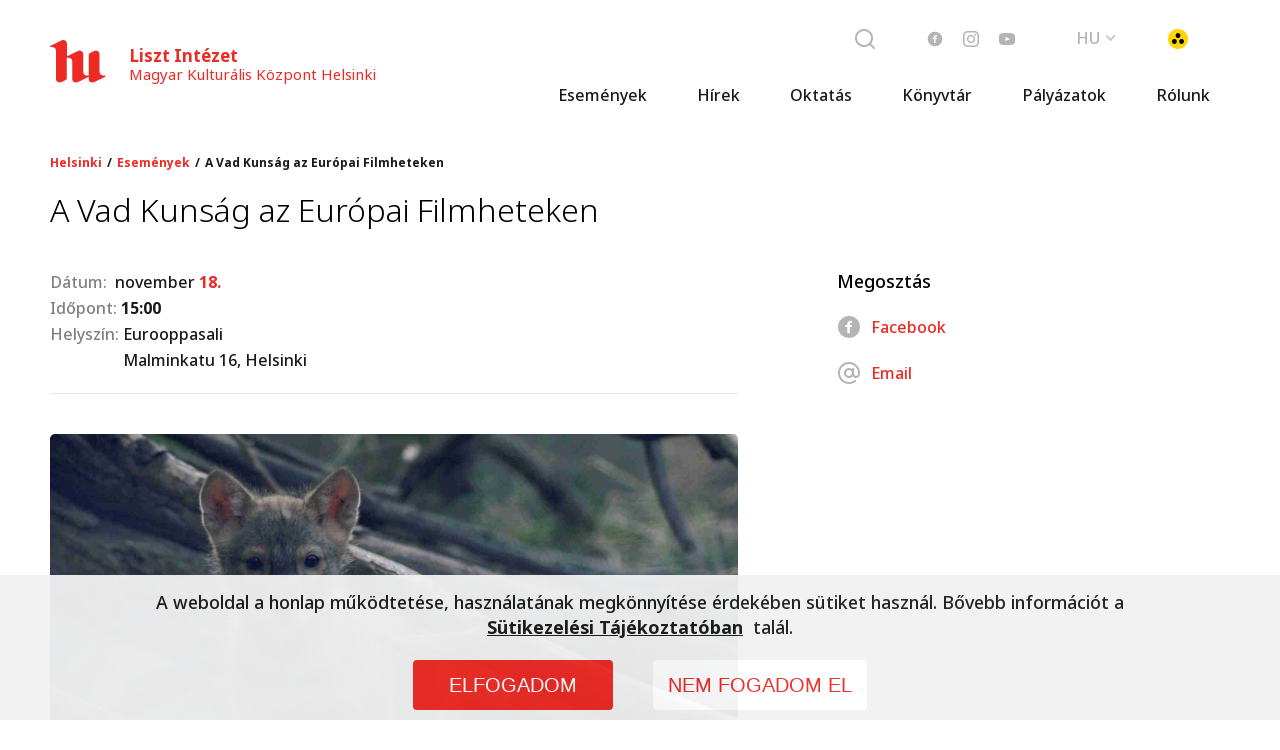

--- FILE ---
content_type: text/html; charset=utf-8
request_url: https://culture.hu/hu/helsinki/esemenyek/a-vad-kunsag-az-europai-filmheteken
body_size: 28107
content:
<!DOCTYPE html><html lang="en"><head>
    <base href="/">
    <title>Magyar Kulturális Központ Helsinki | A Vad Kunság az Európai Filmheteken</title>

    <meta charset="utf-8">
    <meta name="robots" content="index, follow">
    <meta name="viewport" content="width=device-width, initial-scale=1.0, maximum-scale=1.0, user-scalable=no">
    <link rel="icon" type="image/x-icon" href="favicon.ico">

    <script type="text/javascript" src="/assets/vendors/jquery/jquery-1.11.0.min.js"></script>
    <script type="text/javascript" src="/assets/vendors/jquery/jquery-migrate-1.2.1.min.js"></script>
    <script type="text/javascript" src="/assets/vendors/jquery/jquery.word-break-keep-all.min.js"></script>
    <script type="text/javascript" src="/assets/vendors/slick/slick.js"></script>
    <script async="" src="https://www.googletagmanager.com/gtag/js?id=AW-10970302450"></script>
    <script>
      window.dataLayer = window.dataLayer || [];
      function gtag() {
        dataLayer.push(arguments);
      }
      gtag('js', new Date());

      gtag('config', 'AW-10970302450');
    </script>
    <!-- <link rel="stylesheet" type="text/css" href="/assets/vendors/slick/slick.css"/>
  <link rel="stylesheet" type="text/css" href="/assets/vendors/slick/slick-theme.css"/> -->
    <style>
      .corporate-fullscreen-loader {
        position: fixed;
        top: 0;
        left: 0;
        width: 100%;
        height: 100%;
        z-index: 99999;
        background-color: #fff;
      }
    </style>
  <style>*,*:before,*:after{box-sizing:border-box}html{font-family:sans-serif;line-height:1.15;-webkit-text-size-adjust:100%;-webkit-tap-highlight-color:rgba(0,0,0,0)}body{overflow-x:hidden;margin:0;font-size:1rem}html{font-family:Noto Sans}@font-face{font-family:Noto Sans;src:url(/assets/fonts/noto-300.woff) format("woff"),url(/assets/fonts/noto-300.ttf) format("truetype");font-weight:300;font-style:normal}@font-face{font-family:Noto Sans;src:url(/assets/fonts/noto-300-i.woff) format("woff"),url(/assets/fonts/noto-300-i.ttf) format("truetype");font-weight:300;font-style:italic}@font-face{font-family:Noto Sans;src:url(/assets/fonts/noto-400.woff) format("woff"),url(/assets/fonts/noto-400.ttf) format("truetype");font-weight:400;font-style:normal}@font-face{font-family:Noto Sans;src:url(/assets/fonts/noto-400-i.woff) format("woff"),url(/assets/fonts/noto-400-i.ttf) format("truetype");font-weight:400;font-style:italic}@font-face{font-family:Noto Sans;src:url(/assets/fonts/noto-500.woff) format("woff"),url(/assets/fonts/noto-500.ttf) format("truetype");font-weight:500;font-style:normal}@font-face{font-family:Noto Sans;src:url(/assets/fonts/noto-500-i.woff) format("woff"),url(/assets/fonts/noto-500-i.ttf) format("truetype");font-weight:500;font-style:italic}@font-face{font-family:Noto Sans;src:url(/assets/fonts/noto-700.woff) format("woff"),url(/assets/fonts/noto-700.ttf) format("truetype");font-weight:700;font-style:normal}@font-face{font-family:Noto Sans;src:url(/assets/fonts/noto-700-i.woff) format("woff"),url(/assets/fonts/noto-700-i.ttf) format("truetype");font-weight:700;font-style:italic}body{margin:0;padding:0}app-root{padding:115px 0 0;display:block;max-width:100%;overflow:hidden;height:auto}@media (max-width: 991.98px){app-root{padding-top:84px}}.corporate-fullscreen-loader:before{border-radius:50%;border-top:2px solid #ee2a24;border-right:2px solid transparent;animation:spinner .7s linear infinite}.corporate-fullscreen-loader{background-color:#fff;position:fixed;top:0;left:0;width:100%;height:100%;z-index:99999}.corporate-fullscreen-loader:before{content:"";box-sizing:border-box;position:absolute;top:50%;left:50%;height:120px;width:120px;margin-top:-60px;margin-left:-60px}@keyframes spinner{0%{transform:rotate(0)}to{transform:rotate(360deg)}}@charset "UTF-8"</style><style>.cdk-visually-hidden{border:0;clip:rect(0 0 0 0);height:1px;margin:-1px;overflow:hidden;padding:0;position:absolute;width:1px;white-space:nowrap;outline:0;-webkit-appearance:none;-moz-appearance:none;left:0}*,*:before,*:after{box-sizing:border-box}html{font-family:sans-serif;line-height:1.15;-webkit-text-size-adjust:100%;-webkit-tap-highlight-color:rgba(0,0,0,0)}body{overflow-x:hidden;margin:0;font-size:1rem}aside,footer,header,nav,section{display:block}a,a:hover{text-decoration:none}button{border:0;background:transparent;border-radius:0;margin:0;padding:0;cursor:pointer}button,input{overflow:visible}button{text-transform:none}button{-webkit-appearance:button}button::-moz-focus-inner{padding:0;border-style:none}button:focus,a:focus,input:focus{outline:none}input{border:0;font-family:inherit}img{max-width:100%;height:auto;vertical-align:middle}img{border-style:none}ul{padding:0;margin:0;list-style-type:none}p,h1,h3,h4{margin:0;padding:0}b{font-weight:700}html{font-family:Noto Sans}h1{font-size:32px;line-height:38px;font-weight:300;font-style:normal;margin:0 0 28px}h3{font-size:18px;line-height:25px;font-weight:500;font-style:normal;margin:0 0 20px}.text-16{font-size:16px;line-height:26px;font-weight:500;font-style:normal}.text-14{font-size:14px;line-height:22px;font-weight:500;font-style:normal}@media (max-width: 991.98px){.text-14{line-height:19px}}p{margin:0 0 28px}.bold{font-weight:700}@font-face{font-family:Noto Sans;src:url(/assets/fonts/noto-300.woff) format("woff"),url(/assets/fonts/noto-300.ttf) format("truetype");font-weight:300;font-style:normal}@font-face{font-family:Noto Sans;src:url(/assets/fonts/noto-300-i.woff) format("woff"),url(/assets/fonts/noto-300-i.ttf) format("truetype");font-weight:300;font-style:italic}@font-face{font-family:Noto Sans;src:url(/assets/fonts/noto-400.woff) format("woff"),url(/assets/fonts/noto-400.ttf) format("truetype");font-weight:400;font-style:normal}@font-face{font-family:Noto Sans;src:url(/assets/fonts/noto-400-i.woff) format("woff"),url(/assets/fonts/noto-400-i.ttf) format("truetype");font-weight:400;font-style:italic}@font-face{font-family:Noto Sans;src:url(/assets/fonts/noto-500.woff) format("woff"),url(/assets/fonts/noto-500.ttf) format("truetype");font-weight:500;font-style:normal}@font-face{font-family:Noto Sans;src:url(/assets/fonts/noto-500-i.woff) format("woff"),url(/assets/fonts/noto-500-i.ttf) format("truetype");font-weight:500;font-style:italic}@font-face{font-family:Noto Sans;src:url(/assets/fonts/noto-700.woff) format("woff"),url(/assets/fonts/noto-700.ttf) format("truetype");font-weight:700;font-style:normal}@font-face{font-family:Noto Sans;src:url(/assets/fonts/noto-700-i.woff) format("woff"),url(/assets/fonts/noto-700-i.ttf) format("truetype");font-weight:700;font-style:italic}[class*=icon-]{position:relative}[class*=icon-]:before{content:"";display:block;background-position:center;background-repeat:no-repeat;background-size:contain;position:absolute;top:0;right:0;bottom:0;left:0}.icon-fb:before{background-image:url(/assets/images/icons/facebook.svg)}.icon-inst:before{background-image:url(/assets/images/icons/instagram.svg)}.icon-yt:before{background-image:url(/assets/images/icons/youtube.svg)}.icon-at-sign:before{background-image:url(/assets/images/icons/at-sign.svg)}.icon-gyengenlato:before{background-image:url(/assets/images/icons/gyengenlato.svg)}.icon-search:before{background-image:url(/assets/images/icons/search.svg)}.col{position:relative;width:100%;padding-right:15px;padding-left:15px}.col{flex-basis:0;flex-grow:1;max-width:100%}.base__full{min-height:calc(100vh - 500px)}a,button{cursor:pointer}a{color:#ee2a24;text-decoration:none}a:hover{text-decoration:underline}body{margin:0;padding:0}app-root{padding:115px 0 0;display:block;max-width:100%;overflow:hidden;height:auto}@media (max-width: 991.98px){app-root{padding-top:84px}}input::-ms-clear{display:none}.main-row{display:flex;align-items:stretch;padding:0;max-width:1180px;width:calc(100% - 80px);margin:0 auto}@media (max-width: 991.98px){.main-row{flex-wrap:wrap;width:calc(100% - 40px)}}.main-row .content-col{width:58.33%;flex:0 0 58.33%;overflow:hidden}@media (max-width: 991.98px){.main-row .content-col{width:100%;flex:0 0 100%}}.main-row .side-bar{margin:0 0 0 auto;width:33.33%;flex:0 0 33.33%}@media (max-width: 991.98px){.main-row .side-bar{width:100%;flex:0 0 100%}}.page-title{max-width:1180px;width:calc(100% - 40px);margin:0 auto 40px}.static-content[class] p{margin:0 0 40px;background-color:transparent!important;font-weight:500;font-size:16px!important;line-height:160%!important;font-family:Noto Sans!important;text-align:left!important}.static-content[class] .red{color:#ee2a24}.static-content[class] img{display:block;width:100%;height:auto;margin:0 0 40px;border-radius:5px}.corporate-fullscreen-loader:before{border-radius:50%;border-top:2px solid #ee2a24;border-right:2px solid transparent;animation:spinner .7s linear infinite}.corporate-fullscreen-loader{background-color:#fff;position:fixed;top:0;left:0;width:100%;height:100%;z-index:99999}.corporate-fullscreen-loader:before{content:"";box-sizing:border-box;position:absolute;top:50%;left:50%;height:120px;width:120px;margin-top:-60px;margin-left:-60px}@keyframes spinner{0%{transform:rotate(0)}to{transform:rotate(360deg)}}@charset "UTF-8"</style><link rel="stylesheet" href="styles.35e45e72692b0e7a.css" media="print" onload="this.media='all'"><noscript><link rel="stylesheet" href="styles.35e45e72692b0e7a.css"></noscript><style ng-transition="my-app">header[_ngcontent-sc122]{position:fixed;top:0;left:0;right:0;z-index:20}@media (max-width: 991.98px){header[_ngcontent-sc122]{border-bottom:1px solid #e6e6e6}}header[_ngcontent-sc122]   .wrapper[_ngcontent-sc122]{display:flex;align-items:center;justify-content:space-between;flex-wrap:wrap;width:100%;margin:0 auto}@media (max-width: 991.98px){header[_ngcontent-sc122]   .wrapper[_ngcontent-sc122]{height:83px}}header[_ngcontent-sc122]   .wrapper[_ngcontent-sc122]   .alert[_ngcontent-sc122]{background:#f51e1c;padding-block:8px;width:100%;display:flex;align-items:center;justify-content:center;gap:15px}header[_ngcontent-sc122]   .wrapper[_ngcontent-sc122]   .alert[_ngcontent-sc122]   .icon[_ngcontent-sc122]{width:24px;height:24px;flex-shrink:0}header[_ngcontent-sc122]   .wrapper[_ngcontent-sc122]   .alert[_ngcontent-sc122]   p[_ngcontent-sc122]{font-size:14px;color:#fff;line-height:normal;margin:0}header[_ngcontent-sc122]   .wrapper[_ngcontent-sc122]   nav[_ngcontent-sc122]{width:100%;flex:0 0 100%;background:linear-gradient(162.59deg,#ffffff 37.26%,rgba(255,255,255,.85) 61.74%)}header[_ngcontent-sc122]   .wrapper[_ngcontent-sc122]   .nav-top-wrapper[_ngcontent-sc122]{display:block;width:100%;background-color:#fff}header[_ngcontent-sc122]   .wrapper[_ngcontent-sc122]   .nav-top-pos[_ngcontent-sc122]{display:flex;align-items:center;justify-content:space-between;flex-wrap:wrap;width:100%;margin:0 auto;max-width:1180px}@media (max-width: 991.98px){header[_ngcontent-sc122]   .wrapper[_ngcontent-sc122]   .nav-top-pos[_ngcontent-sc122]{padding:20px}}header[_ngcontent-sc122]   .wrapper[_ngcontent-sc122]   .logo[_ngcontent-sc122]{display:flex;align-items:center;text-decoration:none;margin:40px 0 -6px;position:relative;z-index:1;transition:all .3s ease;color:#ee2a24}@media (max-width: 991.98px){header[_ngcontent-sc122]   .wrapper[_ngcontent-sc122]   .logo[_ngcontent-sc122]{margin:0}}header[_ngcontent-sc122]   .wrapper[_ngcontent-sc122]   .logo[_ngcontent-sc122]   *[_ngcontent-sc122]{color:#ee2a24}header[_ngcontent-sc122]   .wrapper[_ngcontent-sc122]   .logo[_ngcontent-sc122]   img[_ngcontent-sc122]{width:56px;height:auto}header[_ngcontent-sc122]   .wrapper[_ngcontent-sc122]   .logo[_ngcontent-sc122]   .logo-text[_ngcontent-sc122]{font-style:normal;font-weight:800;color:#ee2a24;text-decoration:none;white-space:nowrap;opacity:1;visibility:visible;transition:all .3s ease;font-size:17px;line-height:19px;margin:5px 0 0 23px}@media (max-width: 991.98px){header[_ngcontent-sc122]   .wrapper[_ngcontent-sc122]   .logo[_ngcontent-sc122]   .logo-text[_ngcontent-sc122]{display:none}}header[_ngcontent-sc122]   .wrapper[_ngcontent-sc122]   .logo[_ngcontent-sc122]   .logo-text[_ngcontent-sc122]   b[_ngcontent-sc122]{display:block;font-style:normal;font-weight:400;font-size:15px;line-height:18px}header[_ngcontent-sc122]   .wrapper[_ngcontent-sc122]   .nav-top[_ngcontent-sc122]{visibility:visible}header[_ngcontent-sc122]   .wrapper[_ngcontent-sc122]   .nav-top[_ngcontent-sc122]   .nav-top-list[_ngcontent-sc122]{display:flex;align-items:center;justify-content:flex-end;margin:0;padding:0}header[_ngcontent-sc122]   .wrapper[_ngcontent-sc122]   .nav-top[_ngcontent-sc122]   .nav-top-list[_ngcontent-sc122]   .list-item[_ngcontent-sc122]{display:block;margin:0;padding:0;list-style:none}header[_ngcontent-sc122]   .wrapper[_ngcontent-sc122]   .nav-top[_ngcontent-sc122]   .nav-top-list[_ngcontent-sc122]   .list-item[_ngcontent-sc122] + .list-item[_ngcontent-sc122]{margin:0 0 0 40px}@media (max-width: 575.98px){header[_ngcontent-sc122]   .wrapper[_ngcontent-sc122]   .nav-top[_ngcontent-sc122]   .nav-top-list[_ngcontent-sc122]   .list-item[_ngcontent-sc122] + .list-item[_ngcontent-sc122]{margin-left:20px}}@media (max-width: 991.98px){header[_ngcontent-sc122]   .wrapper[_ngcontent-sc122]   .nav-top[_ngcontent-sc122]   .nav-top-list[_ngcontent-sc122]   .list-item.spec-mobile[class][_ngcontent-sc122]{margin-right:15px;margin-left:5px}}header[_ngcontent-sc122]   .wrapper[_ngcontent-sc122]   .nav-top[_ngcontent-sc122]   .nav-top-list[_ngcontent-sc122]   .icon-gyengenlato[_ngcontent-sc122]{display:block;width:24px;height:24px}@media (min-width: 992px){header[_ngcontent-sc122]   .wrapper[_ngcontent-sc122]   .nav-top[_ngcontent-sc122]   .nav-top-list[_ngcontent-sc122]   .hamburger[_ngcontent-sc122]{display:none}}header[_ngcontent-sc122]   .wrapper[_ngcontent-sc122]   .nav-top[_ngcontent-sc122]   .search-container[_ngcontent-sc122]{display:flex;align-items:center}@media (max-width: 991.98px){header[_ngcontent-sc122]   .wrapper[_ngcontent-sc122]   .nav-top[_ngcontent-sc122]   .search-container[_ngcontent-sc122]{display:none}}header[_ngcontent-sc122]   .wrapper[_ngcontent-sc122]   .nav-top[_ngcontent-sc122]   .search-container[_ngcontent-sc122]   .search-input[_ngcontent-sc122]{box-sizing:content-box;height:34px;font-size:14px;border:1px solid #e6e6e6;border-radius:5px;padding:0 44px 0 10px;margin:0 -34px 0 0;outline:none;box-shadow:none;width:0;opacity:0;transition:all .3s ease}header[_ngcontent-sc122]   .wrapper[_ngcontent-sc122]   .nav-top[_ngcontent-sc122]   .search-container.opened[_ngcontent-sc122]   .search-input[_ngcontent-sc122]{width:200px;opacity:1}header[_ngcontent-sc122]   .wrapper[_ngcontent-sc122]   .nav-top[_ngcontent-sc122]   .search-container[_ngcontent-sc122]   .search-button[_ngcontent-sc122]{display:block;margin:0;padding:0;outline:none;box-shadow:none;border:0;background-color:transparent;position:relative;z-index:1}header[_ngcontent-sc122]   .wrapper[_ngcontent-sc122]   .nav-top[_ngcontent-sc122]   .search-container[_ngcontent-sc122]   .search-button[_ngcontent-sc122] > span[_ngcontent-sc122]{display:flex;align-items:center;justify-content:center}header[_ngcontent-sc122]   .wrapper[_ngcontent-sc122]   .nav-top[_ngcontent-sc122]   .search-container[_ngcontent-sc122]   .icon-search[_ngcontent-sc122]{display:block;width:24px;height:24px}header[_ngcontent-sc122]   .wrapper[_ngcontent-sc122]   .nav-top[_ngcontent-sc122]   .soc-list[_ngcontent-sc122]{display:flex;align-items:center;margin:0;padding:0}@media (max-width: 991.98px){header[_ngcontent-sc122]   .wrapper[_ngcontent-sc122]   .nav-top[_ngcontent-sc122]   .soc-list[_ngcontent-sc122]{display:none}}header[_ngcontent-sc122]   .wrapper[_ngcontent-sc122]   .nav-top[_ngcontent-sc122]   .soc-list[_ngcontent-sc122]   .soc-item[_ngcontent-sc122]{display:block;margin:0;padding:0}header[_ngcontent-sc122]   .wrapper[_ngcontent-sc122]   .nav-top[_ngcontent-sc122]   .soc-list[_ngcontent-sc122]   .soc-item[_ngcontent-sc122]   a[_ngcontent-sc122]{display:block;padding:10px}header[_ngcontent-sc122]   .wrapper[_ngcontent-sc122]   .nav-top[_ngcontent-sc122]   .soc-list[_ngcontent-sc122]   .soc-item[_ngcontent-sc122]   [class*=icon-][_ngcontent-sc122]{display:block;width:16px;height:16px}header[_ngcontent-sc122]   .wrapper[_ngcontent-sc122]   .nav-top[_ngcontent-sc122]   .lang-select[_ngcontent-sc122]{display:block;position:relative}header[_ngcontent-sc122]   .wrapper[_ngcontent-sc122]   .nav-top[_ngcontent-sc122]   .lang-select[_ngcontent-sc122]   .select-button[_ngcontent-sc122]{display:block;margin:0;padding:0;border:0;font-style:normal;font-weight:500;font-size:16px;line-height:26px;text-transform:uppercase;color:#b4b4b4;background-color:transparent;outline:none;box-shadow:none}header[_ngcontent-sc122]   .wrapper[_ngcontent-sc122]   .nav-top[_ngcontent-sc122]   .lang-select[_ngcontent-sc122]   .select-button[_ngcontent-sc122]   span[_ngcontent-sc122]{display:flex;align-items:center}header[_ngcontent-sc122]   .wrapper[_ngcontent-sc122]   .nav-top[_ngcontent-sc122]   .lang-select[_ngcontent-sc122]   .select-button[_ngcontent-sc122]   .icon-dropdown[_ngcontent-sc122]{width:20px;height:20px;margin:0 0 0 5px}header[_ngcontent-sc122]   .wrapper[_ngcontent-sc122]   .nav-top[_ngcontent-sc122]   .lang-select[_ngcontent-sc122]   .lang-list[_ngcontent-sc122]{visibility:hidden;position:absolute;top:calc(100% + 3px);background-color:#fff;border:1px solid #e6e6e6;border-radius:5px;z-index:1;right:0;margin:0;padding:0;min-width:100%;transform:translateY(-5px);opacity:0;transition:all .3s ease}header[_ngcontent-sc122]   .wrapper[_ngcontent-sc122]   .nav-top[_ngcontent-sc122]   .lang-select[_ngcontent-sc122]   .lang-list[_ngcontent-sc122]   .lang[_ngcontent-sc122]{margin:0;padding:0;list-style:none}header[_ngcontent-sc122]   .wrapper[_ngcontent-sc122]   .nav-top[_ngcontent-sc122]   .lang-select[_ngcontent-sc122]   .lang-list[_ngcontent-sc122]   .lang[_ngcontent-sc122]   a[_ngcontent-sc122]{display:block;padding:5px 10px;box-sizing:content-box;color:#1a1a1a;text-decoration:none}header[_ngcontent-sc122]   .wrapper[_ngcontent-sc122]   .nav-top[_ngcontent-sc122]   .lang-select[_ngcontent-sc122]   .lang-list[_ngcontent-sc122]   .lang[_ngcontent-sc122]   a[_ngcontent-sc122]:hover{background-color:#f2f2f2}header[_ngcontent-sc122]   .wrapper[_ngcontent-sc122]   .nav-top[_ngcontent-sc122]   .lang-select.opened[_ngcontent-sc122]   .lang-list[_ngcontent-sc122]{visibility:visible;transform:translate(0);opacity:1}header[_ngcontent-sc122]   .wrapper[_ngcontent-sc122]   .nav-list[_ngcontent-sc122]{display:flex;align-items:center;justify-content:flex-end;margin:0 auto;padding:0;max-width:1180px}@media (max-width: 991.98px){header[_ngcontent-sc122]   .wrapper[_ngcontent-sc122]   .nav-list[_ngcontent-sc122]{display:none}}header[_ngcontent-sc122]   .wrapper[_ngcontent-sc122]   .nav-list[_ngcontent-sc122]   .nav-item[_ngcontent-sc122]{display:block;margin:0;padding:0;list-style:none;position:relative}header[_ngcontent-sc122]   .wrapper[_ngcontent-sc122]   .nav-list[_ngcontent-sc122]   .nav-item.small[_ngcontent-sc122]   a[_ngcontent-sc122]{font-size:13px}header[_ngcontent-sc122]   .wrapper[_ngcontent-sc122]   .nav-list[_ngcontent-sc122]   .nav-item[_ngcontent-sc122]   a.not-clicakbe[_ngcontent-sc122]{pointer-events:none}header[_ngcontent-sc122]   .wrapper[_ngcontent-sc122]   .nav-list[_ngcontent-sc122]   .nav-item[_ngcontent-sc122]   a.active[_ngcontent-sc122]:not(.not-clicakbe):before{content:"";display:block;position:absolute;left:0;right:0;bottom:-2px;height:4px;border-radius:2px;background-color:#ee2a24}header[_ngcontent-sc122]   .wrapper[_ngcontent-sc122]   .nav-list[_ngcontent-sc122]   .nav-item[_ngcontent-sc122] + .nav-item[_ngcontent-sc122]{margin:0 0 0 10px}header[_ngcontent-sc122]   .wrapper[_ngcontent-sc122]   .nav-list[_ngcontent-sc122]   .nav-item[_ngcontent-sc122]:hover > .submenu[_ngcontent-sc122]{display:block}header[_ngcontent-sc122]   .wrapper[_ngcontent-sc122]   .nav-list[_ngcontent-sc122]   .submenu[_ngcontent-sc122]{display:none;position:absolute;top:100%}header[_ngcontent-sc122]   .wrapper[_ngcontent-sc122]   .nav-list[_ngcontent-sc122]   .submenu[_ngcontent-sc122]   .nav-item[_ngcontent-sc122]{background:linear-gradient(111.82deg,#ffffff 37.26%,white 61.74%);width:200px}header[_ngcontent-sc122]   .wrapper[_ngcontent-sc122]   .nav-list[_ngcontent-sc122]   .submenu[_ngcontent-sc122]   .nav-item[_ngcontent-sc122]:hover{background:#ffffff}header[_ngcontent-sc122]   .wrapper[_ngcontent-sc122]   .nav-list[_ngcontent-sc122]   .submenu[_ngcontent-sc122]   .nav-item[_ngcontent-sc122] + .nav-item[_ngcontent-sc122]{margin:0}header[_ngcontent-sc122]   .wrapper[_ngcontent-sc122]   .nav-list[_ngcontent-sc122]   .submenu[_ngcontent-sc122]   .nav-item[_ngcontent-sc122]:last-child{border-radius:0 0 5px 5px}header[_ngcontent-sc122]   .wrapper[_ngcontent-sc122]   .nav-list[_ngcontent-sc122]   .submenu[_ngcontent-sc122]   .nav-item[_ngcontent-sc122]   a.active[_ngcontent-sc122]:before{display:none}header[_ngcontent-sc122]   .wrapper[_ngcontent-sc122]   .nav-list[_ngcontent-sc122]   .submenu[_ngcontent-sc122]   .submenu[_ngcontent-sc122]{top:0;left:100%}header[_ngcontent-sc122]   .wrapper[_ngcontent-sc122]   .nav-list[_ngcontent-sc122]   .submenu[_ngcontent-sc122]   .submenu[_ngcontent-sc122]   .nav-item[_ngcontent-sc122]{background:#ffffff}header[_ngcontent-sc122]   .wrapper[_ngcontent-sc122]   .nav-list[_ngcontent-sc122]   .submenu[_ngcontent-sc122]   .submenu[_ngcontent-sc122]   .nav-item[_ngcontent-sc122]:hover{background:linear-gradient(95.92deg,#f7f7f7 36.9%,rgba(237,237,237,.95) 61.32%)}header[_ngcontent-sc122]   .wrapper[_ngcontent-sc122]   .nav-list[_ngcontent-sc122]   .submenu[_ngcontent-sc122]   .submenu[_ngcontent-sc122]   .nav-item[_ngcontent-sc122]:hover   a[_ngcontent-sc122]{color:#ee2a24}header[_ngcontent-sc122]   .wrapper[_ngcontent-sc122]   .nav-list[_ngcontent-sc122]   .submenu[_ngcontent-sc122]   .submenu[_ngcontent-sc122]:first-child{border-top-left-radius:5px;border-top-right-radius:5px}header[_ngcontent-sc122]   .wrapper[_ngcontent-sc122]   .nav-list[_ngcontent-sc122]   .submenu[_ngcontent-sc122]   .submenu[_ngcontent-sc122]:last-child{border-bottom-left-radius:5px;border-bottom-right-radius:5px}header[_ngcontent-sc122]   .wrapper[_ngcontent-sc122]   .nav-list[_ngcontent-sc122]   a[_ngcontent-sc122]{color:#1a1a1a;text-decoration:none;display:block;padding:5px 20px;position:relative}header[_ngcontent-sc122]   .wrapper[_ngcontent-sc122]   .submenu[_ngcontent-sc122]{display:block;margin:0;padding:0}header[_ngcontent-sc122]   .wrapper[_ngcontent-sc122]   .mobile-menu[_ngcontent-sc122]{height:calc(100vh - 83px);width:100%;background-color:#f7f7f7;padding:40px 20px;overflow-y:auto;transform:translate(0);transition:.5s ease all}header[_ngcontent-sc122]   .wrapper[_ngcontent-sc122]   .mobile-menu[_ngcontent-sc122]   a[_ngcontent-sc122]:hover, header[_ngcontent-sc122]   .wrapper[_ngcontent-sc122]   .mobile-menu[_ngcontent-sc122]   a[_ngcontent-sc122]:focus{text-decoration:none}@media (min-width: 992px){header[_ngcontent-sc122]   .wrapper[_ngcontent-sc122]   .mobile-menu[_ngcontent-sc122]{display:none}}header[_ngcontent-sc122]   .wrapper[_ngcontent-sc122]   .mobile-menu[_ngcontent-sc122]:not(.opened){height:0px;transform:translate(101%);pointer-events:none}header[_ngcontent-sc122]   .wrapper[_ngcontent-sc122]   .mobile-menu[_ngcontent-sc122]   .search-bar[_ngcontent-sc122]{border:1px solid #e6e6e6;box-sizing:border-box;border-radius:6px;background-color:#fff;height:42px;padding:9px}header[_ngcontent-sc122]   .wrapper[_ngcontent-sc122]   .mobile-menu[_ngcontent-sc122]   .search-bar[_ngcontent-sc122]   .search-bar-icon[_ngcontent-sc122]{margin-right:9px}header[_ngcontent-sc122]   .wrapper[_ngcontent-sc122]   .mobile-menu[_ngcontent-sc122]   .search-bar[_ngcontent-sc122]   .search-bar-input[_ngcontent-sc122]{font-weight:500;font-size:14px;line-height:160%}header[_ngcontent-sc122]   .wrapper[_ngcontent-sc122]   .mobile-menu[_ngcontent-sc122]   .search-bar[_ngcontent-sc122]   .search-bar-input[_ngcontent-sc122]::placeholder{color:#b4b4b4}header[_ngcontent-sc122]   .wrapper[_ngcontent-sc122]   .mobile-menu[_ngcontent-sc122]   .mobile-nav[_ngcontent-sc122]{display:flex;flex-direction:column;justify-content:flex-end;background:none;margin-top:40px}header[_ngcontent-sc122]   .wrapper[_ngcontent-sc122]   .mobile-menu[_ngcontent-sc122]   .mobile-nav[_ngcontent-sc122]   .mobile-nav-list[_ngcontent-sc122]{display:flex;flex-direction:column;justify-content:flex-end;margin:0;text-align:right;transition:.5s ease all}header[_ngcontent-sc122]   .wrapper[_ngcontent-sc122]   .mobile-menu[_ngcontent-sc122]   .mobile-nav[_ngcontent-sc122]   .mobile-nav-list.sub-open[_ngcontent-sc122]{margin-right:120px}header[_ngcontent-sc122]   .wrapper[_ngcontent-sc122]   .mobile-menu[_ngcontent-sc122]   .mobile-nav[_ngcontent-sc122]   .mobile-nav-list[_ngcontent-sc122]   .mobile-nav-item[_ngcontent-sc122]   *[_ngcontent-sc122]{-webkit-user-select:none;user-select:none}header[_ngcontent-sc122]   .wrapper[_ngcontent-sc122]   .mobile-menu[_ngcontent-sc122]   .mobile-nav[_ngcontent-sc122]   .mobile-nav-list[_ngcontent-sc122]   .mobile-nav-item[_ngcontent-sc122]   .headitem-wrapper[_ngcontent-sc122]{padding-right:35px;position:relative}header[_ngcontent-sc122]   .wrapper[_ngcontent-sc122]   .mobile-menu[_ngcontent-sc122]   .mobile-nav[_ngcontent-sc122]   .mobile-nav-list[_ngcontent-sc122]   .mobile-nav-item[_ngcontent-sc122]   .headitem-wrapper[_ngcontent-sc122]   .child-opener[_ngcontent-sc122]{position:absolute;right:0;top:calc(50% - 6px)}header[_ngcontent-sc122]   .wrapper[_ngcontent-sc122]   .mobile-menu[_ngcontent-sc122]   .mobile-nav[_ngcontent-sc122]   .mobile-nav-list[_ngcontent-sc122]   .mobile-nav-item[_ngcontent-sc122]   .child-opener[_ngcontent-sc122]{width:20px;height:20px;font-size:0;background-position:center;background-size:contain;background-repeat:no-repeat;background-image:url(/assets/images/arrow-down.png);transition:.3s ease all;filter:grayscale(1)}header[_ngcontent-sc122]   .wrapper[_ngcontent-sc122]   .mobile-menu[_ngcontent-sc122]   .mobile-nav[_ngcontent-sc122]   .mobile-nav-list[_ngcontent-sc122]   .mobile-nav-item.active[_ngcontent-sc122]   .child-opener[_ngcontent-sc122]{filter:grayscale(0);transform:scaleY(-1)}header[_ngcontent-sc122]   .wrapper[_ngcontent-sc122]   .mobile-menu[_ngcontent-sc122]   .mobile-nav[_ngcontent-sc122]   .mobile-nav-list[_ngcontent-sc122]   .mobile-nav-item.active[_ngcontent-sc122]   .mobile-nav-item[_ngcontent-sc122]   a[_ngcontent-sc122]{opacity:.6}header[_ngcontent-sc122]   .wrapper[_ngcontent-sc122]   .mobile-menu[_ngcontent-sc122]   .mobile-nav[_ngcontent-sc122]   .mobile-nav-list[_ngcontent-sc122]   .mobile-nav-item.active[_ngcontent-sc122]   a[_ngcontent-sc122]{color:#ee2a24;opacity:1}header[_ngcontent-sc122]   .wrapper[_ngcontent-sc122]   .mobile-menu[_ngcontent-sc122]   .mobile-nav[_ngcontent-sc122]   .mobile-nav-list[_ngcontent-sc122]   .mobile-nav-item[_ngcontent-sc122]:not(.active)   .mobile-submenu.second-level[_ngcontent-sc122]{display:none}header[_ngcontent-sc122]   .wrapper[_ngcontent-sc122]   .mobile-menu[_ngcontent-sc122]   .mobile-nav[_ngcontent-sc122]   .mobile-nav-list[_ngcontent-sc122]   .mobile-nav-item[_ngcontent-sc122]{margin-bottom:20px}header[_ngcontent-sc122]   .wrapper[_ngcontent-sc122]   .mobile-menu[_ngcontent-sc122]   .mobile-nav[_ngcontent-sc122]   .mobile-nav-list[_ngcontent-sc122]   .mobile-nav-item[_ngcontent-sc122]   a[_ngcontent-sc122]{font-weight:300;font-size:32px;line-height:120%;color:#1a1a1a}header[_ngcontent-sc122]   .wrapper[_ngcontent-sc122]   .mobile-menu[_ngcontent-sc122]   .mobile-nav[_ngcontent-sc122]   .mobile-nav-list[_ngcontent-sc122]   .mobile-nav-item.mobile-opened[_ngcontent-sc122]   a[_ngcontent-sc122]{color:#ee2a24;display:block}header[_ngcontent-sc122]   .wrapper[_ngcontent-sc122]   .mobile-menu[_ngcontent-sc122]   .mobile-nav[_ngcontent-sc122]   .mobile-nav-list[_ngcontent-sc122]   .mobile-nav-item[_ngcontent-sc122]   .mobile-submenu[_ngcontent-sc122]{padding-top:15px}header[_ngcontent-sc122]   .wrapper[_ngcontent-sc122]   .mobile-menu[_ngcontent-sc122]   .mobile-nav[_ngcontent-sc122]   .mobile-nav-list[_ngcontent-sc122]   .mobile-nav-item[_ngcontent-sc122]   .mobile-submenu[_ngcontent-sc122]   .mobile-nav-item[_ngcontent-sc122]{position:relative;display:flex;flex-direction:row;align-items:center;justify-content:flex-end}header[_ngcontent-sc122]   .wrapper[_ngcontent-sc122]   .mobile-menu[_ngcontent-sc122]   .mobile-nav[_ngcontent-sc122]   .mobile-nav-list[_ngcontent-sc122]   .mobile-nav-item[_ngcontent-sc122]   .mobile-submenu[_ngcontent-sc122]   .mobile-nav-item[_ngcontent-sc122]   a[_ngcontent-sc122]{font-weight:500;font-size:18px;line-height:25px;display:block;color:#1a1a1a}header[_ngcontent-sc122]   .wrapper[_ngcontent-sc122]   .mobile-menu[_ngcontent-sc122]   .mobile-nav[_ngcontent-sc122]   .mobile-nav-list[_ngcontent-sc122]   .mobile-nav-item[_ngcontent-sc122]   .mobile-submenu[_ngcontent-sc122]   .mobile-nav-item[_ngcontent-sc122]:not(.active) > .mobile-submenu.third-level[_ngcontent-sc122]{display:none}header[_ngcontent-sc122]   .wrapper[_ngcontent-sc122]   .mobile-menu[_ngcontent-sc122]   .mobile-nav[_ngcontent-sc122]   .mobile-nav-list[_ngcontent-sc122]   .mobile-nav-item[_ngcontent-sc122]   .mobile-submenu[_ngcontent-sc122]   .mobile-nav-item[_ngcontent-sc122]   .mobile-submenu[_ngcontent-sc122]{position:absolute;width:120px;left:100%;top:0;display:flex;flex-direction:row;align-items:flex-start}header[_ngcontent-sc122]   .wrapper[_ngcontent-sc122]   .mobile-menu[_ngcontent-sc122]   .mobile-nav[_ngcontent-sc122]   .mobile-nav-list[_ngcontent-sc122]   .mobile-nav-item[_ngcontent-sc122]   .mobile-submenu[_ngcontent-sc122]   .mobile-nav-item[_ngcontent-sc122]   .mobile-submenu[_ngcontent-sc122]   a[_ngcontent-sc122]{font-style:normal;font-weight:500;font-size:18px;line-height:25px;display:block;color:#1a1a1a}header[_ngcontent-sc122]   .wrapper[_ngcontent-sc122]   .mobile-menu[_ngcontent-sc122]   .mobile-nav[_ngcontent-sc122]   .mobile-nav-list[_ngcontent-sc122]   .mobile-nav-item[_ngcontent-sc122]   .mobile-submenu.third-level[_ngcontent-sc122]{padding-left:30px;padding-top:0}header[_ngcontent-sc122]   .wrapper[_ngcontent-sc122]   .mobile-menu[_ngcontent-sc122]   .mobile-nav[_ngcontent-sc122]   .mobile-nav-list[_ngcontent-sc122]   .mobile-nav-item[_ngcontent-sc122]   .mobile-submenu.third-level[_ngcontent-sc122]   img.mobile-nav-option[_ngcontent-sc122]{position:absolute;top:4px;left:7px}header[_ngcontent-sc122]   .wrapper[_ngcontent-sc122]   .mobile-menu[_ngcontent-sc122]   .soc-list[_ngcontent-sc122]{display:flex;flex-direction:row;align-items:center;justify-content:flex-end;margin:40px 0 0;padding:0}header[_ngcontent-sc122]   .wrapper[_ngcontent-sc122]   .mobile-menu[_ngcontent-sc122]   .soc-list[_ngcontent-sc122]   .soc-item[_ngcontent-sc122]{display:block;margin:0;padding:0}header[_ngcontent-sc122]   .wrapper[_ngcontent-sc122]   .mobile-menu[_ngcontent-sc122]   .soc-list[_ngcontent-sc122]   .soc-item[_ngcontent-sc122]   a[_ngcontent-sc122]{display:block;padding:10px}header[_ngcontent-sc122]   .wrapper[_ngcontent-sc122]   .mobile-menu[_ngcontent-sc122]   .soc-list[_ngcontent-sc122]   .soc-item[_ngcontent-sc122]   [class*=icon-][_ngcontent-sc122]{display:block;width:16px;height:16px}@media (min-width: 992px){header.scrolled[_ngcontent-sc122]{background-color:#fff}header.scrolled[_ngcontent-sc122]   .wrapper[_ngcontent-sc122]{max-width:1180px;margin:0 auto}header.scrolled[_ngcontent-sc122]   .wrapper[_ngcontent-sc122]   .nav-top-wrapper[_ngcontent-sc122]{width:auto;max-width:100px}header.scrolled[_ngcontent-sc122]   .wrapper[_ngcontent-sc122]   nav[_ngcontent-sc122]{width:auto;max-width:calc(100% - 100px);flex:1}header.scrolled[_ngcontent-sc122]   .wrapper[_ngcontent-sc122]   .logo[_ngcontent-sc122]{width:38px;overflow:hidden;height:78px;margin:0 0 0 10px}header.scrolled[_ngcontent-sc122]   .wrapper[_ngcontent-sc122]   .logo[_ngcontent-sc122]   img[_ngcontent-sc122]{width:38px;flex:0 0 38px;margin:0}header.scrolled[_ngcontent-sc122]   .wrapper[_ngcontent-sc122]   .logo[_ngcontent-sc122]   .logo-text[_ngcontent-sc122]{visibility:hidden;transform:scale(.9);transform-origin:left center;opacity:0}header.scrolled[_ngcontent-sc122]   .wrapper[_ngcontent-sc122]   .nav-top[_ngcontent-sc122]{visibility:hidden;display:none}header.scrolled[_ngcontent-sc122]   .wrapper[_ngcontent-sc122]   .nav-list[_ngcontent-sc122]{font-size:0;margin-right:10px}header.scrolled[_ngcontent-sc122]   .wrapper[_ngcontent-sc122]   .nav-list[_ngcontent-sc122]   .nav-item[_ngcontent-sc122]   a[_ngcontent-sc122]{font-size:16px}header.scrolled[_ngcontent-sc122]   .wrapper[_ngcontent-sc122]   .nav-list[_ngcontent-sc122]   .nav-item.small[_ngcontent-sc122]   a[_ngcontent-sc122]{font-size:13px}}</style><style ng-transition="my-app">.footer[_ngcontent-sc106]{display:block;padding:40px 0 0}.footer[_ngcontent-sc106]   .footer-pos[_ngcontent-sc106]{display:flex;align-items:flex-start;max-width:1180px;width:calc(100% - 40px);margin:0 auto;border-top:1px solid #e6e6e6;padding:52px 0 80px}@media (max-width: 991.98px){.footer[_ngcontent-sc106]   .footer-pos[_ngcontent-sc106]{flex-wrap:wrap}}.footer[_ngcontent-sc106]   .logo[_ngcontent-sc106]{display:flex;align-items:flex-end;color:#1a1a1a;text-decoration:none;margin:0 60px 0 0}@media (max-width: 991.98px){.footer[_ngcontent-sc106]   .logo[_ngcontent-sc106]{width:100%}}.footer[_ngcontent-sc106]   .logo[_ngcontent-sc106]   img[_ngcontent-sc106]{width:49px;height:auto}.footer[_ngcontent-sc106]   .logo[_ngcontent-sc106]   .logo-text[_ngcontent-sc106]{font-style:normal;font-weight:800;font-size:15px;line-height:20px;margin:0 0 0 20px;color:#ee2a24}.footer[_ngcontent-sc106]   .logo[_ngcontent-sc106]   .logo-text[_ngcontent-sc106]   b[_ngcontent-sc106]{display:block;font-weight:400;font-size:12px;line-height:14px}.footer[_ngcontent-sc106]   .footer-links-wrapper[_ngcontent-sc106]{display:flex;align-items:flex-start;justify-content:space-between;flex:1;width:100%}@media (max-width: 991.98px){.footer[_ngcontent-sc106]   .footer-links-wrapper[_ngcontent-sc106]{display:block}}.footer[_ngcontent-sc106]   .footer-links-wrapper.bold[_ngcontent-sc106]{font-weight:700}@media (max-width: 991.98px){.footer[_ngcontent-sc106]   .footer-links-wrapper[_ngcontent-sc106]   .col[_ngcontent-sc106]{width:100%;padding:30px 0 0}}.footer[_ngcontent-sc106]   .footer-links-wrapper[_ngcontent-sc106]   .col.policy[_ngcontent-sc106]{flex-grow:.5}.footer[_ngcontent-sc106]   .footer-links-wrapper[_ngcontent-sc106]   .col[_ngcontent-sc106]   .list-wrapper[_ngcontent-sc106]{display:flex;align-items:flex-start;flex-wrap:wrap;justify-content:flex-start}.footer[_ngcontent-sc106]   .footer-links-wrapper[_ngcontent-sc106]   .col[_ngcontent-sc106]   .link-title[_ngcontent-sc106]{display:block;font-weight:700;width:100%;flex:0 0 100%;color:#b4b4b4;margin:0 0 10px}.footer[_ngcontent-sc106]   .footer-links-wrapper[_ngcontent-sc106]   .col.institutes[_ngcontent-sc106]   .footer-links[_ngcontent-sc106]{column-count:4;width:100%}@media (max-width: 991.98px){.footer[_ngcontent-sc106]   .footer-links-wrapper[_ngcontent-sc106]   .col.institutes[_ngcontent-sc106]   .footer-links[_ngcontent-sc106]{display:block;width:100%;column-count:3}}@media (max-width: 575.98px){.footer[_ngcontent-sc106]   .footer-links-wrapper[_ngcontent-sc106]   .col.institutes[_ngcontent-sc106]   .footer-links[_ngcontent-sc106]{column-count:2}}.footer[_ngcontent-sc106]   .footer-links-wrapper[_ngcontent-sc106]   .col.institutes[_ngcontent-sc106]   .footer-links[_ngcontent-sc106]   .link[_ngcontent-sc106]{width:auto;margin:0;white-space:nowrap}.footer[_ngcontent-sc106]   .footer-links-wrapper[_ngcontent-sc106]   .col.institutes[_ngcontent-sc106]   .footer-links[_ngcontent-sc106]   .link[_ngcontent-sc106]   a[_ngcontent-sc106]{display:inline-block;margin:2px 0;padding:2px 0}@media (max-width: 991.98px){.footer[_ngcontent-sc106]   .footer-links-wrapper[_ngcontent-sc106]   .col.institutes[_ngcontent-sc106]   .footer-links[_ngcontent-sc106]   .link[_ngcontent-sc106]   a[_ngcontent-sc106]{font-size:13px}}.footer[_ngcontent-sc106]   .footer-links[_ngcontent-sc106]{display:block;margin:0;padding:0}@media (max-width: 991.98px){.footer[_ngcontent-sc106]   .footer-links[_ngcontent-sc106]{display:flex;justify-content:space-between;flex-wrap:wrap;width:100%}}@media (max-width: 575.98px){.footer[_ngcontent-sc106]   .footer-links[_ngcontent-sc106]{display:block;column-count:1}}.footer[_ngcontent-sc106]   .footer-links[_ngcontent-sc106] + .footer-links[_ngcontent-sc106]{margin:0 0 0 50px}.footer[_ngcontent-sc106]   .footer-links[_ngcontent-sc106]   .link[_ngcontent-sc106]{display:block;margin:0;padding:0;list-style:none}@media (max-width: 991.98px){.footer[_ngcontent-sc106]   .footer-links[_ngcontent-sc106]   .link[_ngcontent-sc106]{width:50%;margin:0 0 5px!important;min-height:25px}}@media (max-width: 575.98px){.footer[_ngcontent-sc106]   .footer-links[_ngcontent-sc106]   .link[_ngcontent-sc106]{width:100%}}.footer[_ngcontent-sc106]   .footer-links[_ngcontent-sc106]   .link[_ngcontent-sc106]   a[_ngcontent-sc106]{color:#b4b4b4;text-decoration:none}.footer[_ngcontent-sc106]   .footer-links[_ngcontent-sc106]   .link[_ngcontent-sc106]   a[_ngcontent-sc106]:hover{text-decoration:underline}.footer[_ngcontent-sc106]   .footer-links[_ngcontent-sc106]   .link[_ngcontent-sc106] + .link[_ngcontent-sc106]{margin:10px 0 0}</style><style ng-transition="my-app">.cookie-bar[_ngcontent-sc123]{width:100%;margin:0 auto;min-height:140px;position:fixed;bottom:0;background-color:#f2f2f2;z-index:99999;display:flex;justify-content:center;align-items:center;flex-direction:column;left:50%;transform:translate(-50%);opacity:.95}.cookie-bar[_ngcontent-sc123]   .cookie-bar-content[_ngcontent-sc123]{text-align:center;margin-bottom:10px;font-weight:400;padding-top:15px}.cookie-bar[_ngcontent-sc123]   .cookie-bar-content[_ngcontent-sc123]   h3[_ngcontent-sc123]{color:#1a1a1a}@media (max-width: 991.98px){.cookie-bar[_ngcontent-sc123]   .cookie-bar-content[_ngcontent-sc123]   h3[_ngcontent-sc123]{font-size:.75em}}.cookie-bar[_ngcontent-sc123]   .cookie-bar-content[_ngcontent-sc123]   .cookie-management-information[_ngcontent-sc123]{font-weight:700;text-decoration:underline;color:#1a1a1a;cursor:pointer}.cookie-bar[_ngcontent-sc123]   .cookie-bar-buttons[_ngcontent-sc123]{display:flex;justify-content:center}@media (max-width: 991.98px){.cookie-bar[_ngcontent-sc123]   .cookie-bar-buttons[_ngcontent-sc123]{flex-direction:column}}.cookie-bar[_ngcontent-sc123]   .button[_ngcontent-sc123]{height:50px;display:flex;align-items:center;justify-content:center;padding-left:15px;padding-right:15px;min-width:200px;text-transform:uppercase;border:0px;font-size:20px;border-radius:4px;margin-left:20px;margin-right:20px;font-weight:500;cursor:pointer}.cookie-bar[_ngcontent-sc123]   .button.button-primary[_ngcontent-sc123]{border:none;color:#fff;background-color:#ee2a24}.cookie-bar[_ngcontent-sc123]   .button.button-secondary[_ngcontent-sc123]{border:0;color:#ee2a24;background-color:#fff}@media (max-width: 991.98px){.cookie-bar[_ngcontent-sc123]   .button[_ngcontent-sc123]{min-width:150px;font-size:14px;height:40px;margin:2px}}</style><style ng-transition="my-app">.event-page[class][_ngcontent-sc136]  .our-partners[class]{margin-bottom:40px}.event-page[class][_ngcontent-sc136]  .our-partners[class] .partner-list[class]{flex-wrap:wrap;justify-content:space-around}.event-page[class][_ngcontent-sc136]  .our-partners[class] .partner-list[class] .partner[class]{margin:10px}@media (max-width: 767.98px){.event-page[class][_ngcontent-sc136]  .our-partners[class] .partner-list[class] .partner[class] img{max-width:calc(33.333vw - 40px)}}.event-page[class][_ngcontent-sc136]  app-slick-slide{display:block;margin-bottom:40px}</style><style ng-transition="my-app">.breadcrumb[_ngcontent-sc125]{max-width:1180px;width:calc(100% - 40px);margin:40px auto 20px}@media (max-width: 767.98px){.breadcrumb[_ngcontent-sc125]{margin-top:20px}}.breadcrumb[_ngcontent-sc125]   .breadcrumb-list[_ngcontent-sc125]{display:flex;flex-wrap:wrap;align-items:center;margin:0;padding:0}.breadcrumb[_ngcontent-sc125]   .breadcrumb-list[_ngcontent-sc125]   .breadcrumb-elem[_ngcontent-sc125]{display:flex;align-items:center;margin:0;padding:0;list-style:none;font-style:normal;font-weight:600;font-size:12px;line-height:16px}.breadcrumb[_ngcontent-sc125]   .breadcrumb-list[_ngcontent-sc125]   .breadcrumb-elem[_ngcontent-sc125]   a[_ngcontent-sc125]{display:block;color:#ee2a24;text-decoration:none}.breadcrumb[_ngcontent-sc125]   .breadcrumb-list[_ngcontent-sc125]   .breadcrumb-elem[_ngcontent-sc125]   a[_ngcontent-sc125]:hover{text-decoration:underline}.breadcrumb[_ngcontent-sc125]   .breadcrumb-list[_ngcontent-sc125]   .breadcrumb-elem[_ngcontent-sc125]   span[_ngcontent-sc125]{color:#ee2a24;white-space:nowrap}.breadcrumb[_ngcontent-sc125]   .breadcrumb-list[_ngcontent-sc125]   .breadcrumb-elem[_ngcontent-sc125] + .breadcrumb-elem[_ngcontent-sc125]:before{content:"/";display:block;color:#1a1a1a;margin:0 5px}.breadcrumb[_ngcontent-sc125]   .breadcrumb-list[_ngcontent-sc125]   .breadcrumb-elem[_ngcontent-sc125]   .current[_ngcontent-sc125]{color:#1a1a1a}</style><style ng-transition="my-app">.event-date[_ngcontent-sc135]{font-weight:500;font-size:16px;line-height:26px;padding:0 0 20px;border-bottom:1px solid #e6e6e6;margin:0 0 40px}.event-date[_ngcontent-sc135]   .label[_ngcontent-sc135]{display:inline-block;color:gray}.event-date[_ngcontent-sc135]   .value[_ngcontent-sc135]{color:#1a1a1a}.event-date[_ngcontent-sc135]   .red[_ngcontent-sc135]{color:#ee2a24}</style><style ng-transition="my-app">.sidebar-share[_ngcontent-sc130]{margin:0 0 40px}.sidebar-share[_ngcontent-sc130]   .share-links[_ngcontent-sc130]{display:block;margin:0;padding:0}.sidebar-share[_ngcontent-sc130]   .share-links[_ngcontent-sc130]   .share-link[_ngcontent-sc130]{display:block;margin:0 0 20px;padding:0;list-style:none}.sidebar-share[_ngcontent-sc130]   .share-links[_ngcontent-sc130]   .share-link[_ngcontent-sc130]   a[_ngcontent-sc130]{display:flex;align-items:center;font-weight:500;font-size:16px;line-height:26px;color:#ee2a24;text-decoration:none}.sidebar-share[_ngcontent-sc130]   .share-links[_ngcontent-sc130]   .share-link[_ngcontent-sc130]   [class*=icon-][_ngcontent-sc130]{display:block;width:24px;height:24px;margin:0 10px 0 0}</style><meta name="description" content="Idén november 15–23. között rendezik az Európai Filmheteket az Eurooppasaliban (Malminkatu 16, Helsinki). A filmek témája a fenntartható és zöld Európa. A műsorban szerepel többek között Mosonyi Szabolcs Vad Kunság - A Puszta rejtett élete (2016) c. természetfilmje is, amelyet november 18-án, csütörtökön 17-kor vetítenek."><meta name="keywords" content=""><meta name="og:title" property="og:title" content="A Vad Kunság az Európai Filmheteken"><meta name="og:url" property="og:url" content=""><meta name="og:image" property="og:image" content="https://cdn.culture.hu/media/7/70/708a8597eda1c4c9f26b86e884af95c7.jpg"><meta name="og:image:width" property="og:image:width" content="500"><meta name="og:image:height" property="og:image:height" content="500"><meta name="og:image:secure_url" property="og:image:secure_url" content="https://cdn.culture.hu/media/7/70/708a8597eda1c4c9f26b86e884af95c7.jpg"><meta name="og:type" property="og:type" content="website"><meta name="og:description" property="og:description" content="Idén november 15–23. között rendezik az Európai Filmheteket az Eurooppasaliban (Malminkatu 16, Helsinki). A filmek témája a fenntartható és zöld Európa. A műsorban szerepel többek között Mosonyi Szabolcs Vad Kunság - A Puszta rejtett élete (2016) c. természetfilmje is, amelyet november 18-án, csütörtökön 17-kor vetítenek."><meta name="og:locale" content="hu_HU"><meta name="og:site_name" property="og:site_name" content=""><meta name="article:published_time" property="article:published_time" content=""><meta name="article:author" property="article:author" content=""><style ng-transition="my-app">p.image-caption[_ngcontent-sc59]{margin-top:-32px;margin-left:8px;font-size:14px!important;font-style:italic}</style><style ng-transition="my-app">html[_ngcontent-sc47]:not([lang=jp])   div[_ngcontent-sc47]{word-break:keep-all!important}</style><style ng-transition="my-app">.sidebar-map[_ngcontent-sc132]   h3[_ngcontent-sc132]{display:flex;align-items:baseline;justify-content:space-between;margin:0 0 20px}.sidebar-map[_ngcontent-sc132]   h3[_ngcontent-sc132]   a[_ngcontent-sc132]{color:#ee2a24;font-weight:500;font-size:14px;line-height:22px;text-decoration:none}.sidebar-map[_ngcontent-sc132]   h3[_ngcontent-sc132]   a[_ngcontent-sc132]:hover{text-decoration:underline}.sidebar-map[_ngcontent-sc132]   .map-container[_ngcontent-sc132]{display:block;width:100%;background-color:#e6e6e6;border-radius:5px;margin:0 0 40px}</style></head>
  <body>
    <app-root ng-version="14.0.5"><router-outlet></router-outlet><app-base _nghost-sc124=""><section _ngcontent-sc124="" class="base"><app-header _ngcontent-sc124="" _nghost-sc122=""><header _ngcontent-sc122="" id="header" class=""><div _ngcontent-sc122="" class="wrapper"><div _ngcontent-sc122="" class="nav-top-wrapper"><div _ngcontent-sc122="" class="nav-top-pos"><a _ngcontent-sc122="" class="logo" href="/hu"><img _ngcontent-sc122="" src="assets/images/logo.svg" alt=""><span _ngcontent-sc122="" class="logo-text">Liszt Intézet<b _ngcontent-sc122="">Magyar Kulturális Központ Helsinki</b></span></a><div _ngcontent-sc122="" class="nav-top"><ul _ngcontent-sc122="" class="nav-top-list"><li _ngcontent-sc122="" class="list-item"><div _ngcontent-sc122="" id="search-container" class="search-container"><input _ngcontent-sc122="" type="text" class="search-input"><button _ngcontent-sc122="" class="search-button"><span _ngcontent-sc122=""><i _ngcontent-sc122="" class="icon-search"></i></span></button></div></li><li _ngcontent-sc122="" class="list-item"><ul _ngcontent-sc122="" class="soc-list"><li _ngcontent-sc122="" class="soc-item"><a _ngcontent-sc122="" title="Facebook" target="_blank" href="https://www.facebook.com/unkarinkulttuuri"><i _ngcontent-sc122="" class="icon-fb"></i></a></li><!----><li _ngcontent-sc122="" class="soc-item"><a _ngcontent-sc122="" title="Instagram" target="_blank" href="https://www.instagram.com/unkarinkulttuurikeskus/"><i _ngcontent-sc122="" class="icon-inst"></i></a></li><!----><li _ngcontent-sc122="" class="soc-item"><a _ngcontent-sc122="" title="Youtube" target="_blank" href="https://www.youtube.com/channel/UCt5JJZKbHyLdu9x1P9n7vEQ"><i _ngcontent-sc122="" class="icon-yt"></i></a></li><!----><!----></ul><!----></li><li _ngcontent-sc122="" class="list-item"><!----></li><li _ngcontent-sc122="" class="list-item spec-mobile"><a _ngcontent-sc122=""><i _ngcontent-sc122="" class="icon-gyengenlato"></i></a></li><li _ngcontent-sc122="" class="list-item"><button _ngcontent-sc122="" class="hamburger"><img _ngcontent-sc122="" src="./assets/images/menu.svg"></button></li></ul></div></div></div><nav _ngcontent-sc122=""><ul _ngcontent-sc122="" class="nav-list text-16"><li _ngcontent-sc122="" class="nav-item"><a _ngcontent-sc122="" routerlinkactive="active" title="Események" class="" href="/hu/esemenyek">Események </a><!----></li><!----><!----><!----><!----><li _ngcontent-sc122="" class="nav-item"><a _ngcontent-sc122="" routerlinkactive="active" title="Hírek" class="" href="/hu/hirek">Hírek </a><!----></li><!----><!----><!----><!----><li _ngcontent-sc122="" class="nav-item"><a _ngcontent-sc122="" routerlinkactive="active" title="Oktatás" class="" href="/hu/science-hu">Oktatás </a><ul _ngcontent-sc122="" class="submenu"><li _ngcontent-sc122="" class="nav-item"><a _ngcontent-sc122="" routerlinkactive="active" title="Nyelvoktatás" href="/hu/nyelvikepzesek">Nyelvoktatás</a></li><!----><!----><!----><!----><li _ngcontent-sc122="" class="nav-item"><a _ngcontent-sc122="" routerlinkactive="active" title="Kiadványok" href="/hu/kiadvanyok">Kiadványok</a></li><!----><!----><!----><!----><!----></ul><!----></li><!----><!----><!----><!----><li _ngcontent-sc122="" class="nav-item"><a _ngcontent-sc122="" routerlinkactive="active" title="Könyvtár" class="" href="/hu/library-hu">Könyvtár </a><ul _ngcontent-sc122="" class="submenu"><li _ngcontent-sc122="" class="nav-item"><a _ngcontent-sc122="" routerlinkactive="active" title="Novellák" href="/hu/blog">Novellák</a></li><!----><!----><!----><!----><!----></ul><!----></li><!----><!----><!----><!----><li _ngcontent-sc122="" class="nav-item"><a _ngcontent-sc122="" routerlinkactive="active" title="Pályázatok" class="" href="/hu/palyazatok">Pályázatok </a><!----></li><!----><!----><!----><!----><li _ngcontent-sc122="" class="nav-item"><a _ngcontent-sc122="" routerlinkactive="active" title="Rólunk" class="" href="/hu">Rólunk </a><ul _ngcontent-sc122="" class="submenu"><li _ngcontent-sc122="" class="nav-item"><a _ngcontent-sc122="" routerlinkactive="active" title="Az Intézetről" href="/hu/az_intezetrol">Az Intézetről</a></li><!----><!----><!----><!----><li _ngcontent-sc122="" class="nav-item"><a _ngcontent-sc122="" routerlinkactive="active" title="Csapatunk" href="/hu/munkatarsaink">Csapatunk</a></li><!----><!----><!----><!----><li _ngcontent-sc122="" class="nav-item"><a _ngcontent-sc122="" routerlinkactive="active" title="Partnereink" href="/hu/partnereink">Partnereink</a></li><!----><!----><!----><!----><li _ngcontent-sc122="" class="nav-item"><a _ngcontent-sc122="" routerlinkactive="active" title="Kapcsolat" href="/hu/elerhetoseg">Kapcsolat</a></li><!----><!----><!----><!----><!----></ul><!----></li><!----><!----><!----><!----><!----></ul></nav><div _ngcontent-sc122="" class="mobile-menu"><div _ngcontent-sc122="" class="search-bar"><img _ngcontent-sc122="" src="./assets/images/icons/search-red.svg" class="search-bar-icon"><input _ngcontent-sc122="" type="text" placeholder="Search" class="search-bar-input"><nav _ngcontent-sc122="" class="mobile-nav"><ul _ngcontent-sc122="" class="mobile-nav-list text-16"><li _ngcontent-sc122="" class="mobile-nav-item"><a _ngcontent-sc122="" routerlinkactive="active" title="Események" class="" href="/hu/esemenyek">Események </a><!----><!----><!----><!----><!----></li><!----><!----><!----><!----><li _ngcontent-sc122="" class="mobile-nav-item"><a _ngcontent-sc122="" routerlinkactive="active" title="Hírek" class="" href="/hu/hirek">Hírek </a><!----><!----><!----><!----><!----></li><!----><!----><!----><!----><li _ngcontent-sc122="" class="mobile-nav-item"><!----><div _ngcontent-sc122="" class="headitem-wrapper"><a _ngcontent-sc122="" routerlinkactive="active" title="Oktatás" class="" href="/hu/science-hu">Oktatás </a><button _ngcontent-sc122="" class="child-opener">+</button></div><!----><!----><!----><ul _ngcontent-sc122="" class="mobile-submenu second-level"><li _ngcontent-sc122="" class="mobile-nav-item"><a _ngcontent-sc122="" routerlinkactive="active" title="Nyelvoktatás" href="/hu/nyelvikepzesek">Nyelvoktatás</a></li><!----><!----><!----><!----><li _ngcontent-sc122="" class="mobile-nav-item"><a _ngcontent-sc122="" routerlinkactive="active" title="Kiadványok" href="/hu/kiadvanyok">Kiadványok</a></li><!----><!----><!----><!----><!----></ul><!----><!----></li><!----><!----><!----><!----><li _ngcontent-sc122="" class="mobile-nav-item"><!----><div _ngcontent-sc122="" class="headitem-wrapper"><a _ngcontent-sc122="" routerlinkactive="active" title="Könyvtár" class="" href="/hu/library-hu">Könyvtár </a><button _ngcontent-sc122="" class="child-opener">+</button></div><!----><!----><!----><ul _ngcontent-sc122="" class="mobile-submenu second-level"><li _ngcontent-sc122="" class="mobile-nav-item"><a _ngcontent-sc122="" routerlinkactive="active" title="Novellák" href="/hu/blog">Novellák</a></li><!----><!----><!----><!----><!----></ul><!----><!----></li><!----><!----><!----><!----><li _ngcontent-sc122="" class="mobile-nav-item"><a _ngcontent-sc122="" routerlinkactive="active" title="Pályázatok" class="" href="/hu/palyazatok">Pályázatok </a><!----><!----><!----><!----><!----></li><!----><!----><!----><!----><li _ngcontent-sc122="" class="mobile-nav-item"><!----><div _ngcontent-sc122="" class="headitem-wrapper"><a _ngcontent-sc122="" routerlinkactive="active" title="Rólunk" class="" href="/hu">Rólunk </a><button _ngcontent-sc122="" class="child-opener">+</button></div><!----><!----><!----><ul _ngcontent-sc122="" class="mobile-submenu second-level"><li _ngcontent-sc122="" class="mobile-nav-item"><a _ngcontent-sc122="" routerlinkactive="active" title="Az Intézetről" href="/hu/az_intezetrol">Az Intézetről</a></li><!----><!----><!----><!----><li _ngcontent-sc122="" class="mobile-nav-item"><a _ngcontent-sc122="" routerlinkactive="active" title="Csapatunk" href="/hu/munkatarsaink">Csapatunk</a></li><!----><!----><!----><!----><li _ngcontent-sc122="" class="mobile-nav-item"><a _ngcontent-sc122="" routerlinkactive="active" title="Partnereink" href="/hu/partnereink">Partnereink</a></li><!----><!----><!----><!----><li _ngcontent-sc122="" class="mobile-nav-item"><a _ngcontent-sc122="" routerlinkactive="active" title="Kapcsolat" href="/hu/elerhetoseg">Kapcsolat</a></li><!----><!----><!----><!----><!----></ul><!----><!----></li><!----><!----><!----><!----><!----></ul><ul _ngcontent-sc122="" class="soc-list"><li _ngcontent-sc122="" class="soc-item"><a _ngcontent-sc122="" title="Facebook" target="_blank" href="https://www.facebook.com/unkarinkulttuuri"><i _ngcontent-sc122="" class="icon-fb"></i></a></li><!----><li _ngcontent-sc122="" class="soc-item"><a _ngcontent-sc122="" title="Instagram" target="_blank" href="https://www.instagram.com/unkarinkulttuurikeskus/"><i _ngcontent-sc122="" class="icon-inst"></i></a></li><!----><li _ngcontent-sc122="" class="soc-item"><a _ngcontent-sc122="" title="Youtube" target="_blank" href="https://www.youtube.com/channel/UCt5JJZKbHyLdu9x1P9n7vEQ"><i _ngcontent-sc122="" class="icon-yt"></i></a></li><!----><!----></ul><!----></nav></div></div></div></header></app-header><div _ngcontent-sc124="" class="base__full"><router-outlet _ngcontent-sc124=""></router-outlet><app-event _nghost-sc136=""><app-breadcrumb _ngcontent-sc136="" _nghost-sc125=""><div _ngcontent-sc125="" class="breadcrumb"><ul _ngcontent-sc125="" class="breadcrumb-list"><li _ngcontent-sc125="" class="breadcrumb-elem"><a _ngcontent-sc125="" routerlinkactive="current" href="/hu"> Helsinki </a><!----><!----></li><li _ngcontent-sc125="" class="breadcrumb-elem"><a _ngcontent-sc125="" routerlinkactive="current" href="/hu/esemenyek"> Események </a><!----><!----></li><li _ngcontent-sc125="" class="breadcrumb-elem"><a _ngcontent-sc125="" routerlinkactive="current" href="/hu/esemenyek/a-vad-kunsag-az-europai-filmheteken"> A Vad Kunság az Európai Filmheteken </a><!----><!----></li><!----></ul></div></app-breadcrumb><div _ngcontent-sc136="" class="event-page"><h1 _ngcontent-sc136="" class="page-title">A Vad Kunság az Európai Filmheteken</h1><!----><div _ngcontent-sc136="" class="main-row"><section _ngcontent-sc136="" class="content-col"><div _ngcontent-sc136="" class="static-content"><app-event-date _ngcontent-sc136="" _nghost-sc135=""><div _ngcontent-sc135="" class="event-date"><div _ngcontent-sc135="" class="event-details-elem"><span _ngcontent-sc135="" class="label">Dátum:&nbsp;</span><span _ngcontent-sc135="" class="value"> november <b _ngcontent-sc135="" class="red">18.</b><!----><!----><!----><!----><!----><!----></span></div><div _ngcontent-sc135="" class="event-details-elem"><span _ngcontent-sc135="" class="label">Időpont:&nbsp;</span><span _ngcontent-sc135="" class="value"><b _ngcontent-sc135="">15:00</b></span></div><!----><div _ngcontent-sc135="" class="event-details-elem" style="display: flex;"><span _ngcontent-sc135="" class="label">Helyszín:&nbsp;</span><span _ngcontent-sc135="" class="value"> Eurooppasali<br _ngcontent-sc135=""> Malminkatu 16, Helsinki </span><!----><!----></div></div></app-event-date><app-image _nghost-sc59=""><img _ngcontent-sc59="" loading="lazy" src="https://cdn.culture.hu/media/7/70/708a8597eda1c4c9f26b86e884af95c7.jpg" alt="null"><!----><!----></app-image><app-text _nghost-sc47=""><div _ngcontent-sc47="" class="hu"><p>Idén november 15–23. között rendezik az Európai Filmheteket az Eurooppasaliban (Malminkatu 16, Helsinki). A filmek témája a fenntartható és zöld Európa. A műsorban szerepel többek között Mosonyi Szabolcs <em>Vad Kunság - A Puszta rejtett élete </em>(2016) c. természetfilmje is, amelyet november 18-án, csütörtökön 17-kor vetítenek.</p>
<p>"Első pillantásra olyan, mint a többi európai síkság. Egykor a szél, a folyók munkálták, mára lépten-nyomon az ember keze nyomát viseli. A magyar Puszta mégis más: titkos életet él, ahol mindig történik valami. Nagy testű madarak lökdösik-taszigálják egymást, a fehér színű, sós tavak forgalma a nagy repülőterekével vetekszik, agancsok csattognak, akár a kardok, és mindezt megtapsolja egy bagoly. A legkülönösebb szerzet maga a főszereplő. Az aranysakál régen itt élt, de mivel üldözték, évtizedekre eltűnt. Ez a négylábú ragadozó azonban dacolva a veszéllyel visszatér és családot alapít. A fagyos éjszakában az új falka már együtt üvölti: ez a táj a mi birodalmunk."</p></div></app-text><!----></div></section><aside _ngcontent-sc136="" class="side-bar"><app-sidebar-map _ngcontent-sc136="" height="285px" _nghost-sc132=""><!----></app-sidebar-map><!----><app-sidebar-share _ngcontent-sc136="" _nghost-sc130=""><div _ngcontent-sc130="" class="sidebar-share"><h3 _ngcontent-sc130="">Megosztás</h3><ul _ngcontent-sc130="" class="share-links"><li _ngcontent-sc130="" class="share-link"><a _ngcontent-sc130=""><i _ngcontent-sc130="" class="icon-fb"></i>Facebook</a></li><li _ngcontent-sc130="" class="share-link"><a _ngcontent-sc130="" href=""><i _ngcontent-sc130="" class="icon-at-sign"></i>Email</a></li></ul></div></app-sidebar-share><!----></aside></div><!----><!----></div></app-event><!----></div><app-footer _ngcontent-sc124="" _nghost-sc106=""><footer _ngcontent-sc106="" class="footer"><div _ngcontent-sc106="" class="footer-pos"><a _ngcontent-sc106="" href="/" class="logo"><img _ngcontent-sc106="" src="assets/images/logo.svg" alt=""><span _ngcontent-sc106="" class="logo-text">Liszt Intézet<b _ngcontent-sc106="">Magyar Kulturális Központ Helsinki</b></span><!----></a><div _ngcontent-sc106="" class="footer-links-wrapper text-14"><div _ngcontent-sc106="" class="col policy"><div _ngcontent-sc106="" class="list-wrapper bold"><ul _ngcontent-sc106="" class="footer-links"><li _ngcontent-sc106="" class="link"><a _ngcontent-sc106="" title="Impresszum" target="_self" href="https://culture.hu/hu/budapest/impresszum">Impresszum</a></li><!----><!----><!----><li _ngcontent-sc106="" class="link"><a _ngcontent-sc106="" title="Adatvédelmi tájékoztató" target="_self" href="https://cdn.culture.hu/uploads/documents/8/86/86f/86f057a08fa2b32964fb63270adc0087bec2c37.pdf">Adatvédelmi tájékoztató</a></li><!----><!----><!----><li _ngcontent-sc106="" class="link"><a _ngcontent-sc106="" routerlinkactive="is-active" title="Magyarország Nagykövetsége Helsinki" href="/hu/embassy-hu">Magyarország Nagykövetsége Helsinki</a></li><!----><!----><!----><!----><!----></ul></div></div><div _ngcontent-sc106="" class="col institutes"><h4 _ngcontent-sc106="" class="link-title">Intézetek</h4><div _ngcontent-sc106="" class="list-wrapper"><ul _ngcontent-sc106="" class="footer-links"><li _ngcontent-sc106="" class="link"><a _ngcontent-sc106="" href="/hu/wien" target="_self"> Bécs </a></li><!----><li _ngcontent-sc106="" class="link"><a _ngcontent-sc106="" href="/hu/belgrad" target="_self"> Belgrád </a></li><!----><li _ngcontent-sc106="" class="link"><a _ngcontent-sc106="" href="/hu/berlin" target="_self"> Berlin </a></li><!----><li _ngcontent-sc106="" class="link"><a _ngcontent-sc106="" href="/hu/brussels" target="_self"> Brüsszel </a></li><!----><li _ngcontent-sc106="" class="link"><a _ngcontent-sc106="" href="/hu/bucuresti" target="_self"> Bukarest </a></li><!----><li _ngcontent-sc106="" class="link"><a _ngcontent-sc106="" href="/hu/delhi" target="_self"> Delhi </a></li><!----><li _ngcontent-sc106="" class="link"><a _ngcontent-sc106="" href="/hu/helsinki" target="_self"> Helsinki </a></li><!----><li _ngcontent-sc106="" class="link"><a _ngcontent-sc106="" href="/hu/istanbul" target="_self"> Isztambul </a></li><!----><li _ngcontent-sc106="" class="link"><a _ngcontent-sc106="" href="/hu/cairo" target="_self"> Kairó </a></li><!----><li _ngcontent-sc106="" class="link"><a _ngcontent-sc106="" href="/hu/ljubljana" target="_self"> Ljubljana </a></li><!----><li _ngcontent-sc106="" class="link"><a _ngcontent-sc106="" href="/hu/london" target="_self"> London </a></li><!----><li _ngcontent-sc106="" class="link"><a _ngcontent-sc106="" href="/hu/moscow" target="_self"> Moszkva </a></li><!----><li _ngcontent-sc106="" class="link"><a _ngcontent-sc106="" href="/hu/new-york" target="_self"> New York </a></li><!----><li _ngcontent-sc106="" class="link"><a _ngcontent-sc106="" href="/hu/paris" target="_self"> Párizs </a></li><!----><li _ngcontent-sc106="" class="link"><a _ngcontent-sc106="" href="http://hungarianculture.cn/" target="_blank"> Peking </a></li><!----><li _ngcontent-sc106="" class="link"><a _ngcontent-sc106="" href="/hu/bratislava" target="_self"> Pozsony </a></li><!----><li _ngcontent-sc106="" class="link"><a _ngcontent-sc106="" href="/hu/praha" target="_self"> Prága </a></li><!----><li _ngcontent-sc106="" class="link"><a _ngcontent-sc106="" href="/hu/roma" target="_self"> Róma </a></li><!----><li _ngcontent-sc106="" class="link"><a _ngcontent-sc106="" href="/hu/sepsiszentgyorgy" target="_self" class="long"> Sepsiszentgyörgy </a></li><!----><li _ngcontent-sc106="" class="link"><a _ngcontent-sc106="" href="/hu/stuttgart" target="_self"> Stuttgart </a></li><!----><li _ngcontent-sc106="" class="link"><a _ngcontent-sc106="" href="/hu/sofia" target="_self"> Szófia </a></li><!----><li _ngcontent-sc106="" class="link"><a _ngcontent-sc106="" href="/hu/seoul" target="_self"> Szöul </a></li><!----><li _ngcontent-sc106="" class="link"><a _ngcontent-sc106="" href="/hu/tallinn" target="_self"> Tallinn </a></li><!----><li _ngcontent-sc106="" class="link"><a _ngcontent-sc106="" href="/hu/tokio" target="_self"> Tokió </a></li><!----><li _ngcontent-sc106="" class="link"><a _ngcontent-sc106="" href="/hu/warszawa" target="_self"> Varsó </a></li><!----><li _ngcontent-sc106="" class="link"><a _ngcontent-sc106="" href="/hu/zagreb" target="_self"> Zágráb </a></li><!----><li _ngcontent-sc106="" class="link"><a _ngcontent-sc106="" href="/hu/budapest" target="_self"> Budapest </a></li><!----><!----></ul></div></div></div></div></footer></app-footer><app-cookie-bar _ngcontent-sc124="" _nghost-sc123=""><!----></app-cookie-bar></section></app-base><!----></app-root>
    <div id="init-loader" class="corporate-fullscreen-loader"></div>
    <script src="assets/scripts/init-loader.js"></script>
  <script src="runtime.c7514714b659310e.js" type="module"></script><script src="polyfills.9ef853bc39ad217c.js" type="module"></script><script src="scripts.0baae38550fe6afc.js" defer=""></script><script src="main.1983992d5ef461a2.js" type="module"></script>

<div class="cdk-live-announcer-element cdk-visually-hidden" aria-atomic="true" aria-live="polite"></div><script id="my-app-state" type="application/json">{&q;transfer-translate-json-hu&q;:{&q;ROUTES.articles&q;:&q;hirek&q;,&q;TITLE.articles&q;:&q;Hírek&q;,&q;ROUTES.article-collection&q;:&q;cikkgyujtooldal&q;,&q;TITLE.article-collection&q;:&q;Cikk gyűjtőoldal&q;,&q;ROUTES.blog&q;:&q;blog&q;,&q;TITLE.blog&q;:&q;Blog&q;,&q;ROUTES.events&q;:&q;esemenyek&q;,&q;TITLE.events&q;:&q;Események&q;,&q;ROUTES.publications&q;:&q;kiadvanyok&q;,&q;TITLE.publications&q;:&q;Kiadványok&q;,&q;ROUTES.our-team&q;:&q;munkatarsaink&q;,&q;TITLE.ourTeam&q;:&q;Munkatársaink&q;,&q;ROUTES.contact&q;:&q;elerhetoseg&q;,&q;TITLE.contact&q;:&q;Elérhetőség&q;,&q;ROUTES.partners&q;:&q;partnereink&q;,&q;TITLE.partners&q;:&q;Partnereink&q;,&q;ROUTES.languageCourses&q;:&q;nyelvikepzesek&q;,&q;TITLE.languageCourses&q;:&q;Nyelvi képzések&q;,&q;TITLE.languageCoursesBudapest&q;:&q;Hungarológia&q;,&q;ROUTES.applications&q;:&q;palyazatok&q;,&q;TITLE.applications&q;:&q;Pályázatok&q;,&q;ROUTES.search&q;:&q;kereses&q;,&q;TITLE.search&q;:&q;Keresés&q;,&q;Date.format.L&q;:&q;MMM D.&q;,&q;Date.format.LL&q;:&q;YYYY. MMMM D.&q;,&q;Date.format.LLL&q;:&q;YYYY. MMM D. HH:mm&q;,&q;ALERT.message&q;:&q;Az oldal jelenleg felújítás alatt van, ezért lehet, hogy néhány funkció nem megfelelően működik. A kellemetlenségért elnézést kérünk.&q;},&q;G.http://culture.hu/publicapi/hu/init?&q;:{&q;body&q;:{&q;institutes&q;:[{&q;uuid&q;:&q;1762130a-9cc1-413f-907b-9b372c738523&q;,&q;slug&q;:&q;wien&q;,&q;timezone&q;:&q;Europe/Vienna&q;,&q;languages&q;:[{&q;uuid&q;:&q;b9049fc7-0a77-4c02-9f7a-0ff27494aae0&q;,&q;locale&q;:&q;hu&q;},{&q;uuid&q;:&q;d8de2eea-e56a-41c3-b39e-ede5e9388fab&q;,&q;locale&q;:&q;de&q;}],&q;social&q;:{&q;facebookLink&q;:&q;https://www.facebook.com/CollegiumHungaricumWien/&q;,&q;twitterLink&q;:null,&q;instagramLink&q;:&q;https://www.instagram.com/collegiumhungaricumwien/&q;,&q;youtubeLink&q;:&q;https://www.youtube.com/channel/UCoos6lrGlnrqvlOBom9y3Vw&q;,&q;defaultLogoFacebook&q;:{&q;uuid&q;:&q;e02c8ab9-6750-46f6-bc79-5b689034e762&q;,&q;url&q;:&q;https://cdn.culture.hu/media/c/cd/cd6afe72b350ac293f3974e8c91fac7e.jpg&q;,&q;width&q;:2000,&q;height&q;:1714}},&q;cityName&q;:&q;Bécs&q;,&q;cityNameLang&q;:&q;Bécs&q;,&q;portalName&q;:&q;Collegium Hungaricum&q;,&q;headerTitle&q;:null,&q;headerSubTitle&q;:null,&q;privacyPolicyUrl&q;:&q;https://cdn.culture.hu/uploads/documents/d/d4/d42/d42e44cb187f502fe29c0899c2988df2fd6de4f.pdf&q;,&q;cityNameLangSort&q;:&q;Becs&q;},{&q;uuid&q;:&q;67bfb1dc-972c-4ecf-816f-3115b88e945d&q;,&q;slug&q;:&q;belgrad&q;,&q;timezone&q;:&q;Europe/Belgrade&q;,&q;languages&q;:[{&q;uuid&q;:&q;b9049fc7-0a77-4c02-9f7a-0ff27494aae0&q;,&q;locale&q;:&q;hu&q;},{&q;uuid&q;:&q;71183568-565c-4e8c-bfd6-1b77f21acac6&q;,&q;locale&q;:&q;rs&q;}],&q;social&q;:{&q;facebookLink&q;:&q;https://www.facebook.com/collegiumhungaricumbelgrad/&q;,&q;twitterLink&q;:null,&q;instagramLink&q;:null,&q;youtubeLink&q;:&q;https://www.youtube.com/channel/UCzQkb76djjrY1w7uNs2Fvew&q;,&q;defaultLogoFacebook&q;:{&q;uuid&q;:&q;0333e26c-ef4d-48c8-a999-fe470ccee791&q;,&q;url&q;:&q;https://cdn.culture.hu/media/0/0e/0e1a5526081db9c96b915110a5d96a70.jpg&q;,&q;width&q;:960,&q;height&q;:640}},&q;cityName&q;:&q;Belgrád&q;,&q;cityNameLang&q;:&q;Belgrád&q;,&q;portalName&q;:&q;Collegium Hungaricum Belgrád&q;,&q;headerTitle&q;:null,&q;headerSubTitle&q;:null,&q;privacyPolicyUrl&q;:&q;https://cdn.culture.hu/uploads/documents/f/f3/f32/f32fc7969f3a1277eb7062fedcdd7240853e7e9.pdf&q;,&q;cityNameLangSort&q;:&q;Belgrad&q;},{&q;uuid&q;:&q;58e9dd15-9a0b-4533-a862-9f44c0a1eeda&q;,&q;slug&q;:&q;berlin&q;,&q;timezone&q;:&q;Europe/Berlin&q;,&q;languages&q;:[{&q;uuid&q;:&q;b9049fc7-0a77-4c02-9f7a-0ff27494aae0&q;,&q;locale&q;:&q;hu&q;},{&q;uuid&q;:&q;d8de2eea-e56a-41c3-b39e-ede5e9388fab&q;,&q;locale&q;:&q;de&q;}],&q;social&q;:{&q;facebookLink&q;:&q;https://www.facebook.com/collegiumhungaricumberlin/&q;,&q;twitterLink&q;:null,&q;instagramLink&q;:&q;https://www.instagram.com/collegium_hungaricum_berlin/&q;,&q;youtubeLink&q;:&q;https://www.youtube.com/user/CollegiumHunBerlin&q;,&q;defaultLogoFacebook&q;:{&q;uuid&q;:&q;47a24876-36eb-4770-8eef-1999adceef47&q;,&q;url&q;:&q;https://cdn.culture.hu/media/7/74/748f95cc50c3243d2ded979a61e5113f.jpg&q;,&q;width&q;:3000,&q;height&q;:2000}},&q;cityName&q;:&q;Berlin&q;,&q;cityNameLang&q;:&q;Berlin&q;,&q;portalName&q;:&q;Collegium Hungaricum&q;,&q;headerTitle&q;:null,&q;headerSubTitle&q;:null,&q;privacyPolicyUrl&q;:&q;https://cdn.culture.hu/uploads/documents/3/30/306/306fe6430bafbbe8cef7a77a3af1c78acc96500.pdf&q;,&q;cityNameLangSort&q;:&q;Berlin&q;},{&q;uuid&q;:&q;d4d5b6ed-580c-48af-84eb-020e83e5e7fc&q;,&q;slug&q;:&q;brussels&q;,&q;timezone&q;:&q;Europe/Brussels&q;,&q;languages&q;:[{&q;uuid&q;:&q;b9049fc7-0a77-4c02-9f7a-0ff27494aae0&q;,&q;locale&q;:&q;hu&q;},{&q;uuid&q;:&q;e463c171-77f0-4c18-811d-7928de7c0af9&q;,&q;locale&q;:&q;en&q;},{&q;uuid&q;:&q;55ac8686-f31a-4db5-b8e2-eb5883e47647&q;,&q;locale&q;:&q;fr&q;},{&q;uuid&q;:&q;fbfd0a96-2559-4612-a257-b1b661f711d6&q;,&q;locale&q;:&q;nl&q;}],&q;social&q;:{&q;facebookLink&q;:&q;https://www.facebook.com/Liszt.Institute.Brussels&q;,&q;twitterLink&q;:&q;https://twitter.com/HCI_Brussels&q;,&q;instagramLink&q;:&q;https://www.instagram.com/Liszt.Institute.Brussels/&q;,&q;youtubeLink&q;:&q;https://www.youtube.com/channel/UCnM91MrvaKDX4wBdAyNyWyA?view_as=subscriber&q;,&q;defaultLogoFacebook&q;:{&q;uuid&q;:&q;d121ea88-d96c-439a-8c06-801542b0f1d1&q;,&q;url&q;:&q;https://cdn.culture.hu/media/d/d6/d69bb0023ba91f51010bdf3685fc86dd.jpg&q;,&q;width&q;:2598,&q;height&q;:2598}},&q;cityName&q;:&q;Brüsszel&q;,&q;cityNameLang&q;:&q;Brüsszel&q;,&q;portalName&q;:&q;Magyar Kulturális Központ Brüsszel&q;,&q;headerTitle&q;:&q;Liszt Intézet&q;,&q;headerSubTitle&q;:&q;Magyar Kulturális Központ Brüsszel&q;,&q;privacyPolicyUrl&q;:&q;https://cdn.culture.hu/uploads/documents/7/76/76f/76f4efea92f34c99acee9242ab8175f69f10ae1.pdf&q;,&q;cityNameLangSort&q;:&q;Brusszel&q;},{&q;uuid&q;:&q;cec97d2b-6b02-4178-bd53-704e3ca210ac&q;,&q;slug&q;:&q;bucuresti&q;,&q;timezone&q;:&q;Europe/Bucharest&q;,&q;languages&q;:[{&q;uuid&q;:&q;b9049fc7-0a77-4c02-9f7a-0ff27494aae0&q;,&q;locale&q;:&q;hu&q;},{&q;uuid&q;:&q;86d2d0cd-69d2-4fc8-a8a4-f23b4ce169a3&q;,&q;locale&q;:&q;ro&q;}],&q;social&q;:{&q;facebookLink&q;:&q;https://www.facebook.com/InstitutulCulturalMaghiar/&q;,&q;twitterLink&q;:null,&q;instagramLink&q;:&q;https://www.instagram.com/lisztinstitutebucharest/&q;,&q;youtubeLink&q;:&q;https://www.youtube.com/channel/UCxSTNnRu0j3s5_S18OF5miQ&q;,&q;defaultLogoFacebook&q;:null},&q;cityName&q;:&q;Bukarest&q;,&q;cityNameLang&q;:&q;Bukarest&q;,&q;portalName&q;:&q;Magyar Kulturális Központ Bukarest&q;,&q;headerTitle&q;:&q;Liszt Intézet&q;,&q;headerSubTitle&q;:&q;Magyar Kulturális Központ Bukarest&q;,&q;privacyPolicyUrl&q;:&q;https://cdn.culture.hu/uploads/documents/4/4c/4ce/4ceacbfb998634df59a65cefee0b5dfce3625d2.pdf&q;,&q;cityNameLangSort&q;:&q;Bukarest&q;},{&q;uuid&q;:&q;bc11ccee-734a-42a8-9e24-4fde5b5768a1&q;,&q;slug&q;:&q;delhi&q;,&q;timezone&q;:&q;Asia/Kolkata&q;,&q;languages&q;:[{&q;uuid&q;:&q;b9049fc7-0a77-4c02-9f7a-0ff27494aae0&q;,&q;locale&q;:&q;hu&q;},{&q;uuid&q;:&q;e463c171-77f0-4c18-811d-7928de7c0af9&q;,&q;locale&q;:&q;en&q;}],&q;social&q;:{&q;facebookLink&q;:&q;https://www.facebook.com/Hungarian-Information-and-Cultural-Centre-New-Delhi-135719893188406&q;,&q;twitterLink&q;:&q;https://twitter.com/culturaldelhi&q;,&q;instagramLink&q;:&q;https://www.instagram.com/hci_delhi&q;,&q;youtubeLink&q;:&q;https://www.youtube.com/channel/UC0W8fPvTaFPxFas91QKx-Tw&q;,&q;defaultLogoFacebook&q;:{&q;uuid&q;:&q;9e10ffec-ccfc-48ad-a463-7a58a0e7b034&q;,&q;url&q;:&q;https://cdn.culture.hu/media/d/de/dee55c3a947f37c2251f8f668fc99c25.jpg&q;,&q;width&q;:1920,&q;height&q;:1080}},&q;cityName&q;:&q;Delhi&q;,&q;cityNameLang&q;:&q;Delhi&q;,&q;portalName&q;:&q;Liszt Intézet Delhi&q;,&q;headerTitle&q;:&q;Liszt Intézet&q;,&q;headerSubTitle&q;:&q;Magyar Kulturális Központ Delhi&q;,&q;privacyPolicyUrl&q;:&q;https://cdn.culture.hu/uploads/documents/d/d5/d51/d51ce534deed73c79f914110cc27d903b747c6d.pdf&q;,&q;cityNameLangSort&q;:&q;Delhi&q;},{&q;uuid&q;:&q;6d116eb1-1cf8-435d-b4a6-f700fa70ac8c&q;,&q;slug&q;:&q;helsinki&q;,&q;timezone&q;:&q;Europe/Helsinki&q;,&q;languages&q;:[{&q;uuid&q;:&q;b9049fc7-0a77-4c02-9f7a-0ff27494aae0&q;,&q;locale&q;:&q;hu&q;,&q;localeNew&q;:&q;hu&q;},{&q;uuid&q;:&q;da8cf5d1-7057-4c74-bb4f-1b9a4fe4d65f&q;,&q;locale&q;:&q;fi&q;,&q;localeNew&q;:&q;fi&q;}],&q;social&q;:{&q;facebookLink&q;:&q;https://www.facebook.com/unkarinkulttuuri&q;,&q;twitterLink&q;:null,&q;instagramLink&q;:&q;https://www.instagram.com/unkarinkulttuurikeskus/&q;,&q;youtubeLink&q;:&q;https://www.youtube.com/channel/UCt5JJZKbHyLdu9x1P9n7vEQ&q;,&q;defaultLogoFacebook&q;:{&q;uuid&q;:&q;ede117d2-ffa4-4fb3-9962-402c0e9c9342&q;,&q;url&q;:&q;https://cdn.culture.hu/media/5/57/57187a7bba953d2a21397707a5f60d7f.jpg&q;,&q;width&q;:2755,&q;height&q;:1080}},&q;cityName&q;:&q;Helsinki&q;,&q;cityNameLang&q;:&q;Helsinki&q;,&q;portalName&q;:&q;Magyar Kulturális Központ Helsinki&q;,&q;headerTitle&q;:&q;Liszt Intézet&q;,&q;headerSubTitle&q;:&q;Magyar Kulturális Központ Helsinki&q;,&q;privacyPolicyUrl&q;:&q;https://cdn.culture.hu/uploads/documents/d/d2/d21/d219b715acb4a7d2f18938aba5e33d7f0a5c59e.pdf&q;,&q;cityNameLangSort&q;:&q;Helsinki&q;},{&q;uuid&q;:&q;5b561220-1ba8-4d4e-ba8b-de755d884196&q;,&q;slug&q;:&q;istanbul&q;,&q;timezone&q;:&q;Europe/Istanbul&q;,&q;languages&q;:[{&q;uuid&q;:&q;b9049fc7-0a77-4c02-9f7a-0ff27494aae0&q;,&q;locale&q;:&q;hu&q;},{&q;uuid&q;:&q;327bac9e-d4b1-4db6-975f-052915492c91&q;,&q;locale&q;:&q;tr&q;}],&q;social&q;:{&q;facebookLink&q;:&q;https://www.facebook.com/Macar-K%C3%BClt%C3%BCr-Merkezi-728239467212671/&q;,&q;twitterLink&q;:&q;https://twitter.com/MacarKultur&q;,&q;instagramLink&q;:&q;https://instagram.com/liszt_enstitusu_istanbul?utm_medium=copy_link&q;,&q;youtubeLink&q;:&q;https://www.youtube.com/channel/UC2PSSKPdXD11MZkLfI6mIeQ&q;,&q;defaultLogoFacebook&q;:{&q;uuid&q;:&q;5cfbfeb7-6cdd-42a6-a1b4-de70f95dba94&q;,&q;url&q;:&q;https://cdn.culture.hu/media/7/78/780025139cb435bad39bf7254e91f030.jpg&q;,&q;width&q;:2160,&q;height&q;:1134}},&q;cityName&q;:&q;Isztambul&q;,&q;cityNameLang&q;:&q;Isztambul&q;,&q;portalName&q;:&q;Magyar Kulturális Központ Isztambul&q;,&q;headerTitle&q;:&q;Liszt Intézet&q;,&q;headerSubTitle&q;:&q;Magyar Kulturális Központ Isztambul&q;,&q;privacyPolicyUrl&q;:&q;https://cdn.culture.hu/uploads/documents/a/a9/a94/a942c77c6d85631b09286c25a29acab2aac5858.pdf&q;,&q;cityNameLangSort&q;:&q;Isztambul&q;},{&q;uuid&q;:&q;559e9d63-8fe8-4119-a11a-79476093a1a0&q;,&q;slug&q;:&q;cairo&q;,&q;timezone&q;:&q;Africa/Cairo&q;,&q;languages&q;:[{&q;uuid&q;:&q;b9049fc7-0a77-4c02-9f7a-0ff27494aae0&q;,&q;locale&q;:&q;hu&q;},{&q;uuid&q;:&q;e463c171-77f0-4c18-811d-7928de7c0af9&q;,&q;locale&q;:&q;en&q;}],&q;social&q;:{&q;facebookLink&q;:&q;https://www.facebook.com/HungarianCulturalInstituteCairo&q;,&q;twitterLink&q;:null,&q;instagramLink&q;:null,&q;youtubeLink&q;:null,&q;defaultLogoFacebook&q;:{&q;uuid&q;:&q;5d10dc69-786c-425e-bbce-41c4e2934e41&q;,&q;url&q;:&q;https://cdn.culture.hu/media/c/cd/cd837124615bc72e1719d38266ee0c84.jpg&q;,&q;width&q;:1922,&q;height&q;:1922}},&q;cityName&q;:&q;Kairó&q;,&q;cityNameLang&q;:&q;Kairó&q;,&q;portalName&q;:&q;Magyar Kulturális Központ Kairó&q;,&q;headerTitle&q;:&q;Liszt Intézet&q;,&q;headerSubTitle&q;:&q;Magyar Kulturális Központ Kairó&q;,&q;privacyPolicyUrl&q;:&q;https://cdn.culture.hu/uploads/documents/1/11/118/11872405ce6427b341bc952768ad4e6748dbc26.pdf&q;,&q;cityNameLangSort&q;:&q;Kairo&q;},{&q;uuid&q;:&q;d20f284f-72aa-4ecd-b044-606388805dc8&q;,&q;slug&q;:&q;ljubljana&q;,&q;timezone&q;:&q;Europe/Ljubljana&q;,&q;languages&q;:[{&q;uuid&q;:&q;b9049fc7-0a77-4c02-9f7a-0ff27494aae0&q;,&q;locale&q;:&q;hu&q;},{&q;uuid&q;:&q;35a33831-c8a0-4c8b-88d8-acd47819b5e2&q;,&q;locale&q;:&q;sl&q;}],&q;social&q;:{&q;facebookLink&q;:&q;https://www.facebook.com/LisztLjubljana&q;,&q;twitterLink&q;:&q;https://twitter.com/Lisztljubljana&q;,&q;instagramLink&q;:&q;https://instagram.com/lisztljubljana&q;,&q;youtubeLink&q;:&q;https://www.youtube.com/channel/UCyoTVtUh6xXmFnzhLfvbQBw&q;,&q;defaultLogoFacebook&q;:{&q;uuid&q;:&q;b6b6074c-22d3-4971-aafb-7492f11f2fbb&q;,&q;url&q;:&q;https://cdn.culture.hu/media/6/61/61a1e34730167485a2130acb396a2333.jpg&q;,&q;width&q;:3000,&q;height&q;:2000}},&q;cityName&q;:&q;Ljubljana&q;,&q;cityNameLang&q;:&q;Ljubljana&q;,&q;portalName&q;:&q;Liszt Intézet - Magyar Kulturális Központ Ljubljana&q;,&q;headerTitle&q;:&q;Liszt Intézet&q;,&q;headerSubTitle&q;:&q;Magyar Kulturális Központ Ljubljana&q;,&q;privacyPolicyUrl&q;:&q;https://cdn.culture.hu/uploads/documents/c/cf/cf9/cf955f957f44b4adcb29d81fdf2094c429325ba.pdf&q;,&q;cityNameLangSort&q;:&q;Ljubljana&q;},{&q;uuid&q;:&q;45322abd-7388-425b-9f06-20ca12fe1189&q;,&q;slug&q;:&q;london&q;,&q;timezone&q;:&q;Europe/London&q;,&q;languages&q;:[{&q;uuid&q;:&q;b9049fc7-0a77-4c02-9f7a-0ff27494aae0&q;,&q;locale&q;:&q;hu&q;},{&q;uuid&q;:&q;be6f6f54-66ae-40ef-8be3-1cf1746d2487&q;,&q;locale&q;:&q;uk&q;}],&q;social&q;:{&q;facebookLink&q;:&q;https://www.facebook.com/hcclondon&q;,&q;twitterLink&q;:&q;https://twitter.com/hcclondon&q;,&q;instagramLink&q;:&q;https://www.instagram.com/hungarian_culture_uk/&q;,&q;youtubeLink&q;:&q;https://www.youtube.com/user/hcclondon/&q;,&q;defaultLogoFacebook&q;:{&q;uuid&q;:&q;39df4ac4-b38b-4dc4-985c-267146f46fe5&q;,&q;url&q;:&q;https://cdn.culture.hu/media/8/83/838bf3dd72541e2ffbbc6b95804443e8.jpg&q;,&q;width&q;:2676,&q;height&q;:1784}},&q;cityName&q;:&q;London&q;,&q;cityNameLang&q;:&q;London&q;,&q;portalName&q;:&q;Liszt Intézet - Magyar Kulturális Központ London&q;,&q;headerTitle&q;:&q;Liszt Intézet&q;,&q;headerSubTitle&q;:&q;Magyar Kulturális Központ London&q;,&q;privacyPolicyUrl&q;:&q;https://cdn.culture.hu/uploads/documents/2/29/293/2931b13b5e34425f0a6f2d0e4629540ba1c7ed3.pdf&q;,&q;cityNameLangSort&q;:&q;London&q;},{&q;uuid&q;:&q;43c85984-a44e-416e-b1a5-826ddd9f6d0d&q;,&q;slug&q;:&q;moscow&q;,&q;timezone&q;:&q;Europe/Moscow&q;,&q;languages&q;:[{&q;uuid&q;:&q;b9049fc7-0a77-4c02-9f7a-0ff27494aae0&q;,&q;locale&q;:&q;hu&q;},{&q;uuid&q;:&q;0a965b8c-6294-41bb-9020-3f3bde17469e&q;,&q;locale&q;:&q;ru&q;}],&q;social&q;:{&q;facebookLink&q;:null,&q;twitterLink&q;:null,&q;instagramLink&q;:null,&q;youtubeLink&q;:&q;https://www.youtube.com/channel/UC_fUMhW54nmlqUH54rEoPYQ&q;,&q;defaultLogoFacebook&q;:null},&q;cityName&q;:&q;Moszkva&q;,&q;cityNameLang&q;:&q;Moszkva&q;,&q;portalName&q;:&q;Magyar Kulturális Központ Moszkva&q;,&q;headerTitle&q;:&q;Liszt Intézet&q;,&q;headerSubTitle&q;:&q;Magyar Kulturális Központ Moszkva&q;,&q;privacyPolicyUrl&q;:&q;https://cdn.culture.hu/uploads/documents/d/d1/d15/d15f9669de2f142688f07c868a48e72adc91356.pdf&q;,&q;cityNameLangSort&q;:&q;Moszkva&q;},{&q;uuid&q;:&q;1aa17d06-22c2-4add-b1fc-3a580c8f101d&q;,&q;slug&q;:&q;new-york&q;,&q;timezone&q;:&q;America/New_York&q;,&q;languages&q;:[{&q;uuid&q;:&q;b9049fc7-0a77-4c02-9f7a-0ff27494aae0&q;,&q;locale&q;:&q;hu&q;},{&q;uuid&q;:&q;ddbff3e8-eb2e-4480-9972-9095f57a88e9&q;,&q;locale&q;:&q;us&q;}],&q;social&q;:{&q;facebookLink&q;:&q;https://www.facebook.com/HCCNY/&q;,&q;twitterLink&q;:&q;https://twitter.com/hccny_info&q;,&q;instagramLink&q;:&q;https://www.instagram.com/hccny/&q;,&q;youtubeLink&q;:&q;https://www.youtube.com/channel/UCNpv2VOKPcL4hH6AEj8Hpfw&q;,&q;defaultLogoFacebook&q;:{&q;uuid&q;:&q;40a52f33-9f91-4ebc-97fd-2d8cb4ca1ec4&q;,&q;url&q;:&q;https://cdn.culture.hu/media/1/12/1245f72d06be834b4e96fcec68366d26.jpg&q;,&q;width&q;:1864,&q;height&q;:541}},&q;cityName&q;:&q;New York&q;,&q;cityNameLang&q;:&q;New York&q;,&q;portalName&q;:&q;Magyar Kulturális Központ New York&q;,&q;headerTitle&q;:&q;Liszt Intézet&q;,&q;headerSubTitle&q;:&q;Magyar Kulturális Központ New York&q;,&q;privacyPolicyUrl&q;:&q;https://cdn.culture.hu/uploads/documents/8/89/894/8941e5f2815bcb534c8bbb9c24d761010e483d5.pdf&q;,&q;cityNameLangSort&q;:&q;New York&q;},{&q;uuid&q;:&q;abdc802d-87b9-4c21-a595-1323d50b5d73&q;,&q;slug&q;:&q;paris&q;,&q;timezone&q;:&q;Europe/Paris&q;,&q;languages&q;:[{&q;uuid&q;:&q;b9049fc7-0a77-4c02-9f7a-0ff27494aae0&q;,&q;locale&q;:&q;hu&q;},{&q;uuid&q;:&q;55ac8686-f31a-4db5-b8e2-eb5883e47647&q;,&q;locale&q;:&q;fr&q;}],&q;social&q;:{&q;facebookLink&q;:&q;https://www.facebook.com/instituthongrois/&q;,&q;twitterLink&q;:&q;https://twitter.com/iHongrois&q;,&q;instagramLink&q;:&q;https://www.instagram.com/instituthongrois/&q;,&q;youtubeLink&q;:&q;https://www.youtube.com/channel/UCusZOHuKCUJfpwBw9oF9wxA&q;,&q;defaultLogoFacebook&q;:{&q;uuid&q;:&q;a4cf6c62-a0b6-41ab-95e3-8496ddde510e&q;,&q;url&q;:&q;https://cdn.culture.hu/media/6/6d/6d280f51e923f723813056150d4b8ec4.jpg&q;,&q;width&q;:208,&q;height&q;:170}},&q;cityName&q;:&q;Párizs&q;,&q;cityNameLang&q;:&q;Párizs&q;,&q;portalName&q;:&q;Liszt Intézet Magyar Kulturális Központ Párizs&q;,&q;headerTitle&q;:&q;Liszt Intézet&q;,&q;headerSubTitle&q;:&q;Magyar Kulturális Központ Párizs&q;,&q;privacyPolicyUrl&q;:&q;https://cdn.culture.hu/uploads/documents/8/84/84a/84abe00f9f2bffbd0688be7e67e8d945585ce9e.pdf&q;,&q;cityNameLangSort&q;:&q;Parizs&q;},{&q;cityNameLang&q;:&q;Peking&q;,&q;url&q;:&q;http://hungarianculture.cn/&q;,&q;cityNameLangSort&q;:&q;Peking&q;},{&q;uuid&q;:&q;c7514634-c7ea-4f04-b69e-41c7de03d8f4&q;,&q;slug&q;:&q;bratislava&q;,&q;timezone&q;:&q;Europe/Bratislava&q;,&q;languages&q;:[{&q;uuid&q;:&q;b9049fc7-0a77-4c02-9f7a-0ff27494aae0&q;,&q;locale&q;:&q;hu&q;},{&q;uuid&q;:&q;b7ad1372-7bbc-4777-adc9-72f98ecb0b74&q;,&q;locale&q;:&q;sk&q;}],&q;social&q;:{&q;facebookLink&q;:&q;https://www.facebook.com/magyar.kulturalis.kozpont.pozsony&q;,&q;twitterLink&q;:null,&q;instagramLink&q;:null,&q;youtubeLink&q;:&q;https://www.youtube.com/channel/UC7ypWVPVsU8fdEvQyNuQapw&q;,&q;defaultLogoFacebook&q;:{&q;uuid&q;:&q;189b9218-29ed-4696-9dc3-c4e845f867fe&q;,&q;url&q;:&q;https://cdn.culture.hu/media/0/09/0949d21c9c2b481c266e8c2b66d210f8.jpg&q;,&q;width&q;:2240,&q;height&q;:1080}},&q;cityName&q;:&q;Pozsony&q;,&q;cityNameLang&q;:&q;Pozsony&q;,&q;portalName&q;:&q;Magyar Kulturális Központ Pozsony&q;,&q;headerTitle&q;:&q;Liszt Intézet&q;,&q;headerSubTitle&q;:&q;Magyar Kulturális Központ Pozsony&q;,&q;privacyPolicyUrl&q;:&q;https://cdn.culture.hu/uploads/documents/6/61/61d/61dc981c6c9d4e1897bfc584771ce48687aae49.pdf&q;,&q;cityNameLangSort&q;:&q;Pozsony&q;},{&q;uuid&q;:&q;42deae2c-8869-43f8-8d03-a6a7e7aea20c&q;,&q;slug&q;:&q;praha&q;,&q;timezone&q;:&q;Europe/Prague&q;,&q;languages&q;:[{&q;uuid&q;:&q;b9049fc7-0a77-4c02-9f7a-0ff27494aae0&q;,&q;locale&q;:&q;hu&q;},{&q;uuid&q;:&q;8134f29d-d61c-470b-9b13-dc60ffd4ae8f&q;,&q;locale&q;:&q;cz&q;}],&q;social&q;:{&q;facebookLink&q;:&q;https://www.facebook.com/PragaiMagyarIntezet&q;,&q;twitterLink&q;:null,&q;instagramLink&q;:null,&q;youtubeLink&q;:null,&q;defaultLogoFacebook&q;:{&q;uuid&q;:&q;54582f20-98bb-4802-9d42-3f7b7b899f17&q;,&q;url&q;:&q;https://cdn.culture.hu/media/1/16/16d6a05a5845ff1fca26f27770b2bd3d.jpg&q;,&q;width&q;:1920,&q;height&q;:1180}},&q;cityName&q;:&q;Prága&q;,&q;cityNameLang&q;:&q;Prága&q;,&q;portalName&q;:&q;Liszt Intézet Prága&q;,&q;headerTitle&q;:&q;Liszt Intézet&q;,&q;headerSubTitle&q;:&q;Magyar Kulturális Központ Prága&q;,&q;privacyPolicyUrl&q;:&q;https://cdn.culture.hu/uploads/documents/0/08/08d/08d5d93928284d62ac5d13b6d7c39bc6bfe98f2.pdf&q;,&q;cityNameLangSort&q;:&q;Praga&q;},{&q;uuid&q;:&q;c9d2a9d4-353d-44df-a768-99ced78b7975&q;,&q;slug&q;:&q;roma&q;,&q;timezone&q;:&q;Europe/Rome&q;,&q;languages&q;:[{&q;uuid&q;:&q;b9049fc7-0a77-4c02-9f7a-0ff27494aae0&q;,&q;locale&q;:&q;hu&q;},{&q;uuid&q;:&q;b5aaf22a-2c68-405d-97d4-c8e9a58a2e6e&q;,&q;locale&q;:&q;it&q;}],&q;social&q;:{&q;facebookLink&q;:&q;https://www.facebook.com/Accadung/&q;,&q;twitterLink&q;:null,&q;instagramLink&q;:&q;https://www.instagram.com/accademia_dungheria/&q;,&q;youtubeLink&q;:&q;https://www.youtube.com/channel/UCjLG-eTo29JPO-eGq9DYQqQ&q;,&q;defaultLogoFacebook&q;:{&q;uuid&q;:&q;bfe9c18e-6410-49db-b9de-a7999f9ad021&q;,&q;url&q;:&q;https://cdn.culture.hu/media/a/a4/a40491f481ab21332b086753f1603c82.jpg&q;,&q;width&q;:1920,&q;height&q;:1180}},&q;cityName&q;:&q;Róma&q;,&q;cityNameLang&q;:&q;Róma&q;,&q;portalName&q;:&q;Collegium Hungaricum&q;,&q;headerTitle&q;:null,&q;headerSubTitle&q;:null,&q;privacyPolicyUrl&q;:&q;https://cdn.culture.hu/uploads/documents/1/12/125/1250a1aac4f2f4395f35f48318870a7237bd202.pdf&q;,&q;cityNameLangSort&q;:&q;Roma&q;},{&q;uuid&q;:&q;6de89f4c-ea0e-4582-8d2a-07e8a87b0f6e&q;,&q;slug&q;:&q;sepsiszentgyorgy&q;,&q;timezone&q;:&q;Europe/Bucharest&q;,&q;languages&q;:[{&q;uuid&q;:&q;b9049fc7-0a77-4c02-9f7a-0ff27494aae0&q;,&q;locale&q;:&q;hu&q;},{&q;uuid&q;:&q;86d2d0cd-69d2-4fc8-a8a4-f23b4ce169a3&q;,&q;locale&q;:&q;ro&q;}],&q;social&q;:{&q;facebookLink&q;:&q;https://www.facebook.com/magyarintezetsepsi&q;,&q;twitterLink&q;:null,&q;instagramLink&q;:null,&q;youtubeLink&q;:&q;https://youtube.com/channel/UChZsSwCKQQTpSp-KJTfQ-OQ&q;,&q;defaultLogoFacebook&q;:{&q;uuid&q;:&q;982dedfa-f23d-44a4-9452-ed399c1e806d&q;,&q;url&q;:&q;https://cdn.culture.hu/media/1/18/18274003a4982609dceca3c6e4251aba.jpg&q;,&q;width&q;:500,&q;height&q;:500}},&q;cityName&q;:&q;Sepsiszentgyörgy&q;,&q;cityNameLang&q;:&q;Sepsiszentgyörgy&q;,&q;portalName&q;:&q;Magyar Kulturális Központ Sepsiszentgyörgy&q;,&q;headerTitle&q;:&q;Liszt Intézet&q;,&q;headerSubTitle&q;:&q;Magyar Kulturális Központ Sepsiszentgyörgy&q;,&q;privacyPolicyUrl&q;:&q;https://cdn.culture.hu/uploads/documents/f/f9/f92/f92353ba4e05395534d7ad06fb1725d244ab7c3.pdf&q;,&q;cityNameLangSort&q;:&q;Sepsiszentgyorgy&q;},{&q;uuid&q;:&q;97e25135-5d14-4b26-80cb-8a43b14e8f8b&q;,&q;slug&q;:&q;stuttgart&q;,&q;timezone&q;:&q;Europe/Berlin&q;,&q;languages&q;:[{&q;uuid&q;:&q;b9049fc7-0a77-4c02-9f7a-0ff27494aae0&q;,&q;locale&q;:&q;hu&q;},{&q;uuid&q;:&q;d8de2eea-e56a-41c3-b39e-ede5e9388fab&q;,&q;locale&q;:&q;de&q;}],&q;social&q;:{&q;facebookLink&q;:&q;https://www.facebook.com/ungarischeskulturinstitut.stuttgart&q;,&q;twitterLink&q;:null,&q;instagramLink&q;:null,&q;youtubeLink&q;:&q;https://www.youtube.com/channel/UC_KDknV2Bvwy4NuVW84MIDQ&q;,&q;defaultLogoFacebook&q;:null},&q;cityName&q;:&q;Stuttgart&q;,&q;cityNameLang&q;:&q;Stuttgart&q;,&q;portalName&q;:&q;Magyar Kulturális Központ Stuttgart&q;,&q;headerTitle&q;:&q;Liszt Intézet&q;,&q;headerSubTitle&q;:&q;Magyar Kulturális Központ Stuttgart&q;,&q;privacyPolicyUrl&q;:&q;https://cdn.culture.hu/uploads/documents/c/c1/c1c/c1c669a9c1b143552971a363009f7c8dbb9257b.pdf&q;,&q;cityNameLangSort&q;:&q;Stuttgart&q;},{&q;uuid&q;:&q;2e772a47-ad20-446f-8d1b-099ab33f4426&q;,&q;slug&q;:&q;sofia&q;,&q;timezone&q;:&q;Europe/Sofia&q;,&q;languages&q;:[{&q;uuid&q;:&q;b9049fc7-0a77-4c02-9f7a-0ff27494aae0&q;,&q;locale&q;:&q;hu&q;},{&q;uuid&q;:&q;ac90e391-cf94-4ae0-81c6-3ac36fff3159&q;,&q;locale&q;:&q;bg&q;}],&q;social&q;:{&q;facebookLink&q;:&q;https://www.facebook.com/UKI.BG/&q;,&q;twitterLink&q;:null,&q;instagramLink&q;:&q;https://www.instagram.com/hungarianinstitutesofia/&q;,&q;youtubeLink&q;:&q;https://www.youtube.com/channel/UCJYXqxhcbF_j8kCsi3xJ1Qw&q;,&q;defaultLogoFacebook&q;:{&q;uuid&q;:&q;6d32b886-54f0-4ee8-96b8-7b2ef9fc15f4&q;,&q;url&q;:&q;https://cdn.culture.hu/media/3/37/37fe6f5cfc0e9265941fb745592af8af.jpg&q;,&q;width&q;:1024,&q;height&q;:699}},&q;cityName&q;:&q;Szófia&q;,&q;cityNameLang&q;:&q;Szófia&q;,&q;portalName&q;:&q;Magyar Kulturális Központ Szófia&q;,&q;headerTitle&q;:&q;Liszt Intézet&q;,&q;headerSubTitle&q;:&q;Magyar Kulturális Központ Szófia&q;,&q;privacyPolicyUrl&q;:&q;https://cdn.culture.hu/uploads/documents/c/c2/c27/c273ae6cf1a9af5fe4ae307fad569b32b5cebb6.pdf&q;,&q;cityNameLangSort&q;:&q;Szofia&q;},{&q;uuid&q;:&q;6c827358-5f9b-42a6-9348-fca7d8ae960f&q;,&q;slug&q;:&q;seoul&q;,&q;timezone&q;:&q;Asia/Seoul&q;,&q;languages&q;:[{&q;uuid&q;:&q;b9049fc7-0a77-4c02-9f7a-0ff27494aae0&q;,&q;locale&q;:&q;hu&q;},{&q;uuid&q;:&q;73ce998a-02a7-4f93-a78c-927763665cf6&q;,&q;locale&q;:&q;kor&q;}],&q;social&q;:{&q;facebookLink&q;:&q;https://www.facebook.com/HunCulture.Seoul&q;,&q;twitterLink&q;:null,&q;instagramLink&q;:&q;https://www.instagram.com/hungarianculturekorea/?hl=hu&q;,&q;youtubeLink&q;:&q;https://www.youtube.com/channel/UCMkv1DK_6gmII9AwEtrmrkg&q;,&q;defaultLogoFacebook&q;:{&q;uuid&q;:&q;ce1d9de2-ad34-4889-bd17-24195fa15b7e&q;,&q;url&q;:&q;https://cdn.culture.hu/media/6/61/61ceb628a0547960d8fb79468038187e.jpg&q;,&q;width&q;:2100,&q;height&q;:1183}},&q;cityName&q;:&q;Szöul&q;,&q;cityNameLang&q;:&q;Szöul&q;,&q;portalName&q;:&q;Magyar Kulturális Központ Szöul&q;,&q;headerTitle&q;:&q;Liszt Intézet&q;,&q;headerSubTitle&q;:&q;Magyar Kulturális Központ Szöul&q;,&q;privacyPolicyUrl&q;:&q;https://cdn.culture.hu/uploads/documents/8/84/843/843ef847f967ab26a103b80f777b15c32ab0e0b.pdf&q;,&q;cityNameLangSort&q;:&q;Szoul&q;},{&q;uuid&q;:&q;938a55a6-f809-46d9-bf36-55b8fe5f175b&q;,&q;slug&q;:&q;tallinn&q;,&q;timezone&q;:&q;Europe/Tallinn&q;,&q;languages&q;:[{&q;uuid&q;:&q;b9049fc7-0a77-4c02-9f7a-0ff27494aae0&q;,&q;locale&q;:&q;hu&q;},{&q;uuid&q;:&q;e463c171-77f0-4c18-811d-7928de7c0af9&q;,&q;locale&q;:&q;en&q;},{&q;uuid&q;:&q;736c96c1-53eb-4dd7-9ab1-06611f35a8d0&q;,&q;locale&q;:&q;ee&q;}],&q;social&q;:{&q;facebookLink&q;:&q;https://www.facebook.com/unginst/&q;,&q;twitterLink&q;:null,&q;instagramLink&q;:&q;https://www.instagram.com/ungariinstituut/&q;,&q;youtubeLink&q;:&q;https://www.youtube.com/channel/UCOUGZOpD67Cr9UacKpxIYsg&q;,&q;defaultLogoFacebook&q;:null},&q;cityName&q;:&q;Tallinn&q;,&q;cityNameLang&q;:&q;Tallinn&q;,&q;portalName&q;:&q;Liszt Intézet Tallinn&q;,&q;headerTitle&q;:&q;Liszt Intézet&q;,&q;headerSubTitle&q;:&q;Magyar Kulturális Központ Tallinn&q;,&q;privacyPolicyUrl&q;:&q;https://cdn.culture.hu/uploads/documents/7/73/73e/73edbe189ff8f5da8f562f521d33913c1a7215c.pdf&q;,&q;cityNameLangSort&q;:&q;Tallinn&q;},{&q;uuid&q;:&q;33e1e783-2541-4b83-bc58-63f61da8c73e&q;,&q;slug&q;:&q;tokio&q;,&q;timezone&q;:&q;Europe/Budapest&q;,&q;languages&q;:[{&q;uuid&q;:&q;b9049fc7-0a77-4c02-9f7a-0ff27494aae0&q;,&q;locale&q;:&q;hu&q;},{&q;uuid&q;:&q;4c84e42a-e664-4b67-b47a-eacddf0bf5f8&q;,&q;locale&q;:&q;jp&q;}],&q;social&q;:{&q;facebookLink&q;:&q;https://www.facebook.com/HungarianCultureTokyo/&q;,&q;twitterLink&q;:&q;https://twitter.com/HUNBASSADOR&q;,&q;instagramLink&q;:&q;https://www.instagram.com/hungaryinjapan/&q;,&q;youtubeLink&q;:&q;https://www.youtube.com/HungarianCultureTokyo&q;,&q;defaultLogoFacebook&q;:null},&q;cityName&q;:&q;Tokió&q;,&q;cityNameLang&q;:&q;Tokió&q;,&q;portalName&q;:&q;Magyar Kulturális Központ Tokió&q;,&q;headerTitle&q;:&q;Liszt Intézet&q;,&q;headerSubTitle&q;:&q;Magyar Kulturális Központ Tokió&q;,&q;privacyPolicyUrl&q;:&q;https://cdn.culture.hu/uploads/documents/8/8e/8ee/8ee7e2e483622b3864dd9958f625f5a927b2bdc.pdf&q;,&q;cityNameLangSort&q;:&q;Tokio&q;},{&q;uuid&q;:&q;f463b9f8-e2a3-4622-af13-dc3b1516f2e4&q;,&q;slug&q;:&q;warszawa&q;,&q;timezone&q;:&q;Europe/Warsaw&q;,&q;languages&q;:[{&q;uuid&q;:&q;b9049fc7-0a77-4c02-9f7a-0ff27494aae0&q;,&q;locale&q;:&q;hu&q;},{&q;uuid&q;:&q;03081061-6119-41b1-a344-ee8dbd40132a&q;,&q;locale&q;:&q;pl&q;}],&q;social&q;:{&q;facebookLink&q;:&q;https://www.facebook.com/hunginst/&q;,&q;twitterLink&q;:null,&q;instagramLink&q;:null,&q;youtubeLink&q;:&q;https://www.youtube.com/channel/UC6VNQMCUFuBeLJXLfAQrWAQ&q;,&q;defaultLogoFacebook&q;:{&q;uuid&q;:&q;d573c977-fe5a-4353-b73e-662f34eb0f81&q;,&q;url&q;:&q;https://cdn.culture.hu/media/8/8a/8a4a59ff0f255fefb4c89123bade73d2.jpg&q;,&q;width&q;:2436,&q;height&q;:709}},&q;cityName&q;:&q;Varsó&q;,&q;cityNameLang&q;:&q;Varsó&q;,&q;portalName&q;:&q;Varsói Magyar Kulturális Intézet&q;,&q;headerTitle&q;:&q;Liszt Intézet&q;,&q;headerSubTitle&q;:&q;Varsói Magyar Kulturális Intézet&q;,&q;privacyPolicyUrl&q;:&q;https://cdn.culture.hu/uploads/documents/4/49/49b/49b0d5fc3baef5fe823ea551b00408b470a8c63.pdf&q;,&q;cityNameLangSort&q;:&q;Varso&q;},{&q;uuid&q;:&q;b27cc91e-c3c3-4016-bdf1-3ceade2a094b&q;,&q;slug&q;:&q;zagreb&q;,&q;timezone&q;:&q;Europe/Zagreb&q;,&q;languages&q;:[{&q;uuid&q;:&q;b9049fc7-0a77-4c02-9f7a-0ff27494aae0&q;,&q;locale&q;:&q;hu&q;},{&q;uuid&q;:&q;1978daa7-b3f8-48d6-8cfd-8cfc0400f5d4&q;,&q;locale&q;:&q;hr&q;}],&q;social&q;:{&q;facebookLink&q;:&q;https://web.facebook.com/madjarskiinstitut/&q;,&q;twitterLink&q;:null,&q;instagramLink&q;:&q;https://www.instagram.com/institut_liszt_zagreb/&q;,&q;youtubeLink&q;:&q;https://www.youtube.com/channel/UCCF5Ikp8wZ7G-qd_OyO_Ccg?view_as=subscriber&q;,&q;defaultLogoFacebook&q;:{&q;uuid&q;:&q;63871fd1-669a-4598-917f-be799fa05234&q;,&q;url&q;:&q;https://cdn.culture.hu/media/7/7f/7fbf955aa076934672e38f9500f6294b.jpg&q;,&q;width&q;:1920,&q;height&q;:1908}},&q;cityName&q;:&q;Zágráb&q;,&q;cityNameLang&q;:&q;Zágráb&q;,&q;portalName&q;:&q;Magyar Kulturális Központ Zágráb&q;,&q;headerTitle&q;:&q;Liszt Intézet&q;,&q;headerSubTitle&q;:&q;Magyar Kulturális Központ Zágráb&q;,&q;privacyPolicyUrl&q;:&q;https://cdn.culture.hu/uploads/documents/b/b2/b21/b212858cec385e5976d2ade9a6dcea1259fe925.pdf&q;,&q;cityNameLangSort&q;:&q;Zagrab&q;},{&q;uuid&q;:&q;27e5af01-c835-4a44-af22-24806af193da&q;,&q;slug&q;:&q;budapest&q;,&q;timezone&q;:&q;Europe/Budapest&q;,&q;languages&q;:[{&q;uuid&q;:&q;b9049fc7-0a77-4c02-9f7a-0ff27494aae0&q;,&q;locale&q;:&q;hu&q;},{&q;uuid&q;:&q;e463c171-77f0-4c18-811d-7928de7c0af9&q;,&q;locale&q;:&q;en&q;}],&q;social&q;:{&q;facebookLink&q;:null,&q;twitterLink&q;:null,&q;instagramLink&q;:null,&q;youtubeLink&q;:null,&q;defaultLogoFacebook&q;:{&q;uuid&q;:&q;e43aa1de-47e0-488c-a81a-cb2b6cb78d78&q;,&q;url&q;:&q;https://cdn.culture.hu/media/c/c9/c9df02820bc72a3b4eb686037ecc4632.jpg&q;,&q;width&q;:1920,&q;height&q;:1180}},&q;cityName&q;:&q;Budapest&q;,&q;cityNameLang&q;:&q;Budapest&q;,&q;portalName&q;:&q;Kulturális diplomácia&q;,&q;headerTitle&q;:null,&q;headerSubTitle&q;:null,&q;privacyPolicyUrl&q;:&q;https://cdn.culture.hu/uploads/documents/4/4d/4d7/4d798dc8ca2c9eae91996ea3665f7dadeeb8efe.pdf&q;,&q;cityNameLangSort&q;:&q;Budapest&q;}]},&q;headers&q;:{&q;server&q;:[&q;nginx&q;],&q;content-type&q;:[&q;application/json&q;],&q;transfer-encoding&q;:[&q;chunked&q;],&q;connection&q;:[&q;keep-alive&q;],&q;x-powered-by&q;:[&q;PHP/7.3.20&q;],&q;cache-control&q;:[&q;no-cache, private, no-store, no-cache, must-revalidate&q;],&q;date&q;:[&q;Mon, 19 Jan 2026 19:57:25 GMT&q;],&q;strict-transport-security&q;:[&q;max-age=31536000; includeSubDomains&q;],&q;content-security-policy&q;:[&q;frame-ancestors none&q;],&q;x-frame-options&q;:[&q;DENY&q;],&q;x-xss-protection&q;:[&q;1; mode=block&q;],&q;x-content-type-options&q;:[&q;nosniff&q;]},&q;status&q;:200,&q;statusText&q;:&q;OK&q;,&q;url&q;:&q;https://culture.hu/publicapi/hu/init&q;},&q;GET_http://culture.hu/publicapi/hu/init&q;:{&q;institutes&q;:[{&q;uuid&q;:&q;1762130a-9cc1-413f-907b-9b372c738523&q;,&q;slug&q;:&q;wien&q;,&q;timezone&q;:&q;Europe/Vienna&q;,&q;languages&q;:[{&q;uuid&q;:&q;b9049fc7-0a77-4c02-9f7a-0ff27494aae0&q;,&q;locale&q;:&q;hu&q;},{&q;uuid&q;:&q;d8de2eea-e56a-41c3-b39e-ede5e9388fab&q;,&q;locale&q;:&q;de&q;}],&q;social&q;:{&q;facebookLink&q;:&q;https://www.facebook.com/CollegiumHungaricumWien/&q;,&q;twitterLink&q;:null,&q;instagramLink&q;:&q;https://www.instagram.com/collegiumhungaricumwien/&q;,&q;youtubeLink&q;:&q;https://www.youtube.com/channel/UCoos6lrGlnrqvlOBom9y3Vw&q;,&q;defaultLogoFacebook&q;:{&q;uuid&q;:&q;e02c8ab9-6750-46f6-bc79-5b689034e762&q;,&q;url&q;:&q;https://cdn.culture.hu/media/c/cd/cd6afe72b350ac293f3974e8c91fac7e.jpg&q;,&q;width&q;:2000,&q;height&q;:1714}},&q;cityName&q;:&q;Bécs&q;,&q;cityNameLang&q;:&q;Bécs&q;,&q;portalName&q;:&q;Collegium Hungaricum&q;,&q;headerTitle&q;:null,&q;headerSubTitle&q;:null,&q;privacyPolicyUrl&q;:&q;https://cdn.culture.hu/uploads/documents/d/d4/d42/d42e44cb187f502fe29c0899c2988df2fd6de4f.pdf&q;,&q;cityNameLangSort&q;:&q;Becs&q;},{&q;uuid&q;:&q;67bfb1dc-972c-4ecf-816f-3115b88e945d&q;,&q;slug&q;:&q;belgrad&q;,&q;timezone&q;:&q;Europe/Belgrade&q;,&q;languages&q;:[{&q;uuid&q;:&q;b9049fc7-0a77-4c02-9f7a-0ff27494aae0&q;,&q;locale&q;:&q;hu&q;},{&q;uuid&q;:&q;71183568-565c-4e8c-bfd6-1b77f21acac6&q;,&q;locale&q;:&q;rs&q;}],&q;social&q;:{&q;facebookLink&q;:&q;https://www.facebook.com/collegiumhungaricumbelgrad/&q;,&q;twitterLink&q;:null,&q;instagramLink&q;:null,&q;youtubeLink&q;:&q;https://www.youtube.com/channel/UCzQkb76djjrY1w7uNs2Fvew&q;,&q;defaultLogoFacebook&q;:{&q;uuid&q;:&q;0333e26c-ef4d-48c8-a999-fe470ccee791&q;,&q;url&q;:&q;https://cdn.culture.hu/media/0/0e/0e1a5526081db9c96b915110a5d96a70.jpg&q;,&q;width&q;:960,&q;height&q;:640}},&q;cityName&q;:&q;Belgrád&q;,&q;cityNameLang&q;:&q;Belgrád&q;,&q;portalName&q;:&q;Collegium Hungaricum Belgrád&q;,&q;headerTitle&q;:null,&q;headerSubTitle&q;:null,&q;privacyPolicyUrl&q;:&q;https://cdn.culture.hu/uploads/documents/f/f3/f32/f32fc7969f3a1277eb7062fedcdd7240853e7e9.pdf&q;,&q;cityNameLangSort&q;:&q;Belgrad&q;},{&q;uuid&q;:&q;58e9dd15-9a0b-4533-a862-9f44c0a1eeda&q;,&q;slug&q;:&q;berlin&q;,&q;timezone&q;:&q;Europe/Berlin&q;,&q;languages&q;:[{&q;uuid&q;:&q;b9049fc7-0a77-4c02-9f7a-0ff27494aae0&q;,&q;locale&q;:&q;hu&q;},{&q;uuid&q;:&q;d8de2eea-e56a-41c3-b39e-ede5e9388fab&q;,&q;locale&q;:&q;de&q;}],&q;social&q;:{&q;facebookLink&q;:&q;https://www.facebook.com/collegiumhungaricumberlin/&q;,&q;twitterLink&q;:null,&q;instagramLink&q;:&q;https://www.instagram.com/collegium_hungaricum_berlin/&q;,&q;youtubeLink&q;:&q;https://www.youtube.com/user/CollegiumHunBerlin&q;,&q;defaultLogoFacebook&q;:{&q;uuid&q;:&q;47a24876-36eb-4770-8eef-1999adceef47&q;,&q;url&q;:&q;https://cdn.culture.hu/media/7/74/748f95cc50c3243d2ded979a61e5113f.jpg&q;,&q;width&q;:3000,&q;height&q;:2000}},&q;cityName&q;:&q;Berlin&q;,&q;cityNameLang&q;:&q;Berlin&q;,&q;portalName&q;:&q;Collegium Hungaricum&q;,&q;headerTitle&q;:null,&q;headerSubTitle&q;:null,&q;privacyPolicyUrl&q;:&q;https://cdn.culture.hu/uploads/documents/3/30/306/306fe6430bafbbe8cef7a77a3af1c78acc96500.pdf&q;,&q;cityNameLangSort&q;:&q;Berlin&q;},{&q;uuid&q;:&q;d4d5b6ed-580c-48af-84eb-020e83e5e7fc&q;,&q;slug&q;:&q;brussels&q;,&q;timezone&q;:&q;Europe/Brussels&q;,&q;languages&q;:[{&q;uuid&q;:&q;b9049fc7-0a77-4c02-9f7a-0ff27494aae0&q;,&q;locale&q;:&q;hu&q;},{&q;uuid&q;:&q;e463c171-77f0-4c18-811d-7928de7c0af9&q;,&q;locale&q;:&q;en&q;},{&q;uuid&q;:&q;55ac8686-f31a-4db5-b8e2-eb5883e47647&q;,&q;locale&q;:&q;fr&q;},{&q;uuid&q;:&q;fbfd0a96-2559-4612-a257-b1b661f711d6&q;,&q;locale&q;:&q;nl&q;}],&q;social&q;:{&q;facebookLink&q;:&q;https://www.facebook.com/Liszt.Institute.Brussels&q;,&q;twitterLink&q;:&q;https://twitter.com/HCI_Brussels&q;,&q;instagramLink&q;:&q;https://www.instagram.com/Liszt.Institute.Brussels/&q;,&q;youtubeLink&q;:&q;https://www.youtube.com/channel/UCnM91MrvaKDX4wBdAyNyWyA?view_as=subscriber&q;,&q;defaultLogoFacebook&q;:{&q;uuid&q;:&q;d121ea88-d96c-439a-8c06-801542b0f1d1&q;,&q;url&q;:&q;https://cdn.culture.hu/media/d/d6/d69bb0023ba91f51010bdf3685fc86dd.jpg&q;,&q;width&q;:2598,&q;height&q;:2598}},&q;cityName&q;:&q;Brüsszel&q;,&q;cityNameLang&q;:&q;Brüsszel&q;,&q;portalName&q;:&q;Magyar Kulturális Központ Brüsszel&q;,&q;headerTitle&q;:&q;Liszt Intézet&q;,&q;headerSubTitle&q;:&q;Magyar Kulturális Központ Brüsszel&q;,&q;privacyPolicyUrl&q;:&q;https://cdn.culture.hu/uploads/documents/7/76/76f/76f4efea92f34c99acee9242ab8175f69f10ae1.pdf&q;,&q;cityNameLangSort&q;:&q;Brusszel&q;},{&q;uuid&q;:&q;cec97d2b-6b02-4178-bd53-704e3ca210ac&q;,&q;slug&q;:&q;bucuresti&q;,&q;timezone&q;:&q;Europe/Bucharest&q;,&q;languages&q;:[{&q;uuid&q;:&q;b9049fc7-0a77-4c02-9f7a-0ff27494aae0&q;,&q;locale&q;:&q;hu&q;},{&q;uuid&q;:&q;86d2d0cd-69d2-4fc8-a8a4-f23b4ce169a3&q;,&q;locale&q;:&q;ro&q;}],&q;social&q;:{&q;facebookLink&q;:&q;https://www.facebook.com/InstitutulCulturalMaghiar/&q;,&q;twitterLink&q;:null,&q;instagramLink&q;:&q;https://www.instagram.com/lisztinstitutebucharest/&q;,&q;youtubeLink&q;:&q;https://www.youtube.com/channel/UCxSTNnRu0j3s5_S18OF5miQ&q;,&q;defaultLogoFacebook&q;:null},&q;cityName&q;:&q;Bukarest&q;,&q;cityNameLang&q;:&q;Bukarest&q;,&q;portalName&q;:&q;Magyar Kulturális Központ Bukarest&q;,&q;headerTitle&q;:&q;Liszt Intézet&q;,&q;headerSubTitle&q;:&q;Magyar Kulturális Központ Bukarest&q;,&q;privacyPolicyUrl&q;:&q;https://cdn.culture.hu/uploads/documents/4/4c/4ce/4ceacbfb998634df59a65cefee0b5dfce3625d2.pdf&q;,&q;cityNameLangSort&q;:&q;Bukarest&q;},{&q;uuid&q;:&q;bc11ccee-734a-42a8-9e24-4fde5b5768a1&q;,&q;slug&q;:&q;delhi&q;,&q;timezone&q;:&q;Asia/Kolkata&q;,&q;languages&q;:[{&q;uuid&q;:&q;b9049fc7-0a77-4c02-9f7a-0ff27494aae0&q;,&q;locale&q;:&q;hu&q;},{&q;uuid&q;:&q;e463c171-77f0-4c18-811d-7928de7c0af9&q;,&q;locale&q;:&q;en&q;}],&q;social&q;:{&q;facebookLink&q;:&q;https://www.facebook.com/Hungarian-Information-and-Cultural-Centre-New-Delhi-135719893188406&q;,&q;twitterLink&q;:&q;https://twitter.com/culturaldelhi&q;,&q;instagramLink&q;:&q;https://www.instagram.com/hci_delhi&q;,&q;youtubeLink&q;:&q;https://www.youtube.com/channel/UC0W8fPvTaFPxFas91QKx-Tw&q;,&q;defaultLogoFacebook&q;:{&q;uuid&q;:&q;9e10ffec-ccfc-48ad-a463-7a58a0e7b034&q;,&q;url&q;:&q;https://cdn.culture.hu/media/d/de/dee55c3a947f37c2251f8f668fc99c25.jpg&q;,&q;width&q;:1920,&q;height&q;:1080}},&q;cityName&q;:&q;Delhi&q;,&q;cityNameLang&q;:&q;Delhi&q;,&q;portalName&q;:&q;Liszt Intézet Delhi&q;,&q;headerTitle&q;:&q;Liszt Intézet&q;,&q;headerSubTitle&q;:&q;Magyar Kulturális Központ Delhi&q;,&q;privacyPolicyUrl&q;:&q;https://cdn.culture.hu/uploads/documents/d/d5/d51/d51ce534deed73c79f914110cc27d903b747c6d.pdf&q;,&q;cityNameLangSort&q;:&q;Delhi&q;},{&q;uuid&q;:&q;6d116eb1-1cf8-435d-b4a6-f700fa70ac8c&q;,&q;slug&q;:&q;helsinki&q;,&q;timezone&q;:&q;Europe/Helsinki&q;,&q;languages&q;:[{&q;uuid&q;:&q;b9049fc7-0a77-4c02-9f7a-0ff27494aae0&q;,&q;locale&q;:&q;hu&q;,&q;localeNew&q;:&q;hu&q;},{&q;uuid&q;:&q;da8cf5d1-7057-4c74-bb4f-1b9a4fe4d65f&q;,&q;locale&q;:&q;fi&q;,&q;localeNew&q;:&q;fi&q;}],&q;social&q;:{&q;facebookLink&q;:&q;https://www.facebook.com/unkarinkulttuuri&q;,&q;twitterLink&q;:null,&q;instagramLink&q;:&q;https://www.instagram.com/unkarinkulttuurikeskus/&q;,&q;youtubeLink&q;:&q;https://www.youtube.com/channel/UCt5JJZKbHyLdu9x1P9n7vEQ&q;,&q;defaultLogoFacebook&q;:{&q;uuid&q;:&q;ede117d2-ffa4-4fb3-9962-402c0e9c9342&q;,&q;url&q;:&q;https://cdn.culture.hu/media/5/57/57187a7bba953d2a21397707a5f60d7f.jpg&q;,&q;width&q;:2755,&q;height&q;:1080}},&q;cityName&q;:&q;Helsinki&q;,&q;cityNameLang&q;:&q;Helsinki&q;,&q;portalName&q;:&q;Magyar Kulturális Központ Helsinki&q;,&q;headerTitle&q;:&q;Liszt Intézet&q;,&q;headerSubTitle&q;:&q;Magyar Kulturális Központ Helsinki&q;,&q;privacyPolicyUrl&q;:&q;https://cdn.culture.hu/uploads/documents/d/d2/d21/d219b715acb4a7d2f18938aba5e33d7f0a5c59e.pdf&q;,&q;cityNameLangSort&q;:&q;Helsinki&q;},{&q;uuid&q;:&q;5b561220-1ba8-4d4e-ba8b-de755d884196&q;,&q;slug&q;:&q;istanbul&q;,&q;timezone&q;:&q;Europe/Istanbul&q;,&q;languages&q;:[{&q;uuid&q;:&q;b9049fc7-0a77-4c02-9f7a-0ff27494aae0&q;,&q;locale&q;:&q;hu&q;},{&q;uuid&q;:&q;327bac9e-d4b1-4db6-975f-052915492c91&q;,&q;locale&q;:&q;tr&q;}],&q;social&q;:{&q;facebookLink&q;:&q;https://www.facebook.com/Macar-K%C3%BClt%C3%BCr-Merkezi-728239467212671/&q;,&q;twitterLink&q;:&q;https://twitter.com/MacarKultur&q;,&q;instagramLink&q;:&q;https://instagram.com/liszt_enstitusu_istanbul?utm_medium=copy_link&q;,&q;youtubeLink&q;:&q;https://www.youtube.com/channel/UC2PSSKPdXD11MZkLfI6mIeQ&q;,&q;defaultLogoFacebook&q;:{&q;uuid&q;:&q;5cfbfeb7-6cdd-42a6-a1b4-de70f95dba94&q;,&q;url&q;:&q;https://cdn.culture.hu/media/7/78/780025139cb435bad39bf7254e91f030.jpg&q;,&q;width&q;:2160,&q;height&q;:1134}},&q;cityName&q;:&q;Isztambul&q;,&q;cityNameLang&q;:&q;Isztambul&q;,&q;portalName&q;:&q;Magyar Kulturális Központ Isztambul&q;,&q;headerTitle&q;:&q;Liszt Intézet&q;,&q;headerSubTitle&q;:&q;Magyar Kulturális Központ Isztambul&q;,&q;privacyPolicyUrl&q;:&q;https://cdn.culture.hu/uploads/documents/a/a9/a94/a942c77c6d85631b09286c25a29acab2aac5858.pdf&q;,&q;cityNameLangSort&q;:&q;Isztambul&q;},{&q;uuid&q;:&q;559e9d63-8fe8-4119-a11a-79476093a1a0&q;,&q;slug&q;:&q;cairo&q;,&q;timezone&q;:&q;Africa/Cairo&q;,&q;languages&q;:[{&q;uuid&q;:&q;b9049fc7-0a77-4c02-9f7a-0ff27494aae0&q;,&q;locale&q;:&q;hu&q;},{&q;uuid&q;:&q;e463c171-77f0-4c18-811d-7928de7c0af9&q;,&q;locale&q;:&q;en&q;}],&q;social&q;:{&q;facebookLink&q;:&q;https://www.facebook.com/HungarianCulturalInstituteCairo&q;,&q;twitterLink&q;:null,&q;instagramLink&q;:null,&q;youtubeLink&q;:null,&q;defaultLogoFacebook&q;:{&q;uuid&q;:&q;5d10dc69-786c-425e-bbce-41c4e2934e41&q;,&q;url&q;:&q;https://cdn.culture.hu/media/c/cd/cd837124615bc72e1719d38266ee0c84.jpg&q;,&q;width&q;:1922,&q;height&q;:1922}},&q;cityName&q;:&q;Kairó&q;,&q;cityNameLang&q;:&q;Kairó&q;,&q;portalName&q;:&q;Magyar Kulturális Központ Kairó&q;,&q;headerTitle&q;:&q;Liszt Intézet&q;,&q;headerSubTitle&q;:&q;Magyar Kulturális Központ Kairó&q;,&q;privacyPolicyUrl&q;:&q;https://cdn.culture.hu/uploads/documents/1/11/118/11872405ce6427b341bc952768ad4e6748dbc26.pdf&q;,&q;cityNameLangSort&q;:&q;Kairo&q;},{&q;uuid&q;:&q;d20f284f-72aa-4ecd-b044-606388805dc8&q;,&q;slug&q;:&q;ljubljana&q;,&q;timezone&q;:&q;Europe/Ljubljana&q;,&q;languages&q;:[{&q;uuid&q;:&q;b9049fc7-0a77-4c02-9f7a-0ff27494aae0&q;,&q;locale&q;:&q;hu&q;},{&q;uuid&q;:&q;35a33831-c8a0-4c8b-88d8-acd47819b5e2&q;,&q;locale&q;:&q;sl&q;}],&q;social&q;:{&q;facebookLink&q;:&q;https://www.facebook.com/LisztLjubljana&q;,&q;twitterLink&q;:&q;https://twitter.com/Lisztljubljana&q;,&q;instagramLink&q;:&q;https://instagram.com/lisztljubljana&q;,&q;youtubeLink&q;:&q;https://www.youtube.com/channel/UCyoTVtUh6xXmFnzhLfvbQBw&q;,&q;defaultLogoFacebook&q;:{&q;uuid&q;:&q;b6b6074c-22d3-4971-aafb-7492f11f2fbb&q;,&q;url&q;:&q;https://cdn.culture.hu/media/6/61/61a1e34730167485a2130acb396a2333.jpg&q;,&q;width&q;:3000,&q;height&q;:2000}},&q;cityName&q;:&q;Ljubljana&q;,&q;cityNameLang&q;:&q;Ljubljana&q;,&q;portalName&q;:&q;Liszt Intézet - Magyar Kulturális Központ Ljubljana&q;,&q;headerTitle&q;:&q;Liszt Intézet&q;,&q;headerSubTitle&q;:&q;Magyar Kulturális Központ Ljubljana&q;,&q;privacyPolicyUrl&q;:&q;https://cdn.culture.hu/uploads/documents/c/cf/cf9/cf955f957f44b4adcb29d81fdf2094c429325ba.pdf&q;,&q;cityNameLangSort&q;:&q;Ljubljana&q;},{&q;uuid&q;:&q;45322abd-7388-425b-9f06-20ca12fe1189&q;,&q;slug&q;:&q;london&q;,&q;timezone&q;:&q;Europe/London&q;,&q;languages&q;:[{&q;uuid&q;:&q;b9049fc7-0a77-4c02-9f7a-0ff27494aae0&q;,&q;locale&q;:&q;hu&q;},{&q;uuid&q;:&q;be6f6f54-66ae-40ef-8be3-1cf1746d2487&q;,&q;locale&q;:&q;uk&q;}],&q;social&q;:{&q;facebookLink&q;:&q;https://www.facebook.com/hcclondon&q;,&q;twitterLink&q;:&q;https://twitter.com/hcclondon&q;,&q;instagramLink&q;:&q;https://www.instagram.com/hungarian_culture_uk/&q;,&q;youtubeLink&q;:&q;https://www.youtube.com/user/hcclondon/&q;,&q;defaultLogoFacebook&q;:{&q;uuid&q;:&q;39df4ac4-b38b-4dc4-985c-267146f46fe5&q;,&q;url&q;:&q;https://cdn.culture.hu/media/8/83/838bf3dd72541e2ffbbc6b95804443e8.jpg&q;,&q;width&q;:2676,&q;height&q;:1784}},&q;cityName&q;:&q;London&q;,&q;cityNameLang&q;:&q;London&q;,&q;portalName&q;:&q;Liszt Intézet - Magyar Kulturális Központ London&q;,&q;headerTitle&q;:&q;Liszt Intézet&q;,&q;headerSubTitle&q;:&q;Magyar Kulturális Központ London&q;,&q;privacyPolicyUrl&q;:&q;https://cdn.culture.hu/uploads/documents/2/29/293/2931b13b5e34425f0a6f2d0e4629540ba1c7ed3.pdf&q;,&q;cityNameLangSort&q;:&q;London&q;},{&q;uuid&q;:&q;43c85984-a44e-416e-b1a5-826ddd9f6d0d&q;,&q;slug&q;:&q;moscow&q;,&q;timezone&q;:&q;Europe/Moscow&q;,&q;languages&q;:[{&q;uuid&q;:&q;b9049fc7-0a77-4c02-9f7a-0ff27494aae0&q;,&q;locale&q;:&q;hu&q;},{&q;uuid&q;:&q;0a965b8c-6294-41bb-9020-3f3bde17469e&q;,&q;locale&q;:&q;ru&q;}],&q;social&q;:{&q;facebookLink&q;:null,&q;twitterLink&q;:null,&q;instagramLink&q;:null,&q;youtubeLink&q;:&q;https://www.youtube.com/channel/UC_fUMhW54nmlqUH54rEoPYQ&q;,&q;defaultLogoFacebook&q;:null},&q;cityName&q;:&q;Moszkva&q;,&q;cityNameLang&q;:&q;Moszkva&q;,&q;portalName&q;:&q;Magyar Kulturális Központ Moszkva&q;,&q;headerTitle&q;:&q;Liszt Intézet&q;,&q;headerSubTitle&q;:&q;Magyar Kulturális Központ Moszkva&q;,&q;privacyPolicyUrl&q;:&q;https://cdn.culture.hu/uploads/documents/d/d1/d15/d15f9669de2f142688f07c868a48e72adc91356.pdf&q;,&q;cityNameLangSort&q;:&q;Moszkva&q;},{&q;uuid&q;:&q;1aa17d06-22c2-4add-b1fc-3a580c8f101d&q;,&q;slug&q;:&q;new-york&q;,&q;timezone&q;:&q;America/New_York&q;,&q;languages&q;:[{&q;uuid&q;:&q;b9049fc7-0a77-4c02-9f7a-0ff27494aae0&q;,&q;locale&q;:&q;hu&q;},{&q;uuid&q;:&q;ddbff3e8-eb2e-4480-9972-9095f57a88e9&q;,&q;locale&q;:&q;us&q;}],&q;social&q;:{&q;facebookLink&q;:&q;https://www.facebook.com/HCCNY/&q;,&q;twitterLink&q;:&q;https://twitter.com/hccny_info&q;,&q;instagramLink&q;:&q;https://www.instagram.com/hccny/&q;,&q;youtubeLink&q;:&q;https://www.youtube.com/channel/UCNpv2VOKPcL4hH6AEj8Hpfw&q;,&q;defaultLogoFacebook&q;:{&q;uuid&q;:&q;40a52f33-9f91-4ebc-97fd-2d8cb4ca1ec4&q;,&q;url&q;:&q;https://cdn.culture.hu/media/1/12/1245f72d06be834b4e96fcec68366d26.jpg&q;,&q;width&q;:1864,&q;height&q;:541}},&q;cityName&q;:&q;New York&q;,&q;cityNameLang&q;:&q;New York&q;,&q;portalName&q;:&q;Magyar Kulturális Központ New York&q;,&q;headerTitle&q;:&q;Liszt Intézet&q;,&q;headerSubTitle&q;:&q;Magyar Kulturális Központ New York&q;,&q;privacyPolicyUrl&q;:&q;https://cdn.culture.hu/uploads/documents/8/89/894/8941e5f2815bcb534c8bbb9c24d761010e483d5.pdf&q;,&q;cityNameLangSort&q;:&q;New York&q;},{&q;uuid&q;:&q;abdc802d-87b9-4c21-a595-1323d50b5d73&q;,&q;slug&q;:&q;paris&q;,&q;timezone&q;:&q;Europe/Paris&q;,&q;languages&q;:[{&q;uuid&q;:&q;b9049fc7-0a77-4c02-9f7a-0ff27494aae0&q;,&q;locale&q;:&q;hu&q;},{&q;uuid&q;:&q;55ac8686-f31a-4db5-b8e2-eb5883e47647&q;,&q;locale&q;:&q;fr&q;}],&q;social&q;:{&q;facebookLink&q;:&q;https://www.facebook.com/instituthongrois/&q;,&q;twitterLink&q;:&q;https://twitter.com/iHongrois&q;,&q;instagramLink&q;:&q;https://www.instagram.com/instituthongrois/&q;,&q;youtubeLink&q;:&q;https://www.youtube.com/channel/UCusZOHuKCUJfpwBw9oF9wxA&q;,&q;defaultLogoFacebook&q;:{&q;uuid&q;:&q;a4cf6c62-a0b6-41ab-95e3-8496ddde510e&q;,&q;url&q;:&q;https://cdn.culture.hu/media/6/6d/6d280f51e923f723813056150d4b8ec4.jpg&q;,&q;width&q;:208,&q;height&q;:170}},&q;cityName&q;:&q;Párizs&q;,&q;cityNameLang&q;:&q;Párizs&q;,&q;portalName&q;:&q;Liszt Intézet Magyar Kulturális Központ Párizs&q;,&q;headerTitle&q;:&q;Liszt Intézet&q;,&q;headerSubTitle&q;:&q;Magyar Kulturális Központ Párizs&q;,&q;privacyPolicyUrl&q;:&q;https://cdn.culture.hu/uploads/documents/8/84/84a/84abe00f9f2bffbd0688be7e67e8d945585ce9e.pdf&q;,&q;cityNameLangSort&q;:&q;Parizs&q;},{&q;cityNameLang&q;:&q;Peking&q;,&q;url&q;:&q;http://hungarianculture.cn/&q;,&q;cityNameLangSort&q;:&q;Peking&q;},{&q;uuid&q;:&q;c7514634-c7ea-4f04-b69e-41c7de03d8f4&q;,&q;slug&q;:&q;bratislava&q;,&q;timezone&q;:&q;Europe/Bratislava&q;,&q;languages&q;:[{&q;uuid&q;:&q;b9049fc7-0a77-4c02-9f7a-0ff27494aae0&q;,&q;locale&q;:&q;hu&q;},{&q;uuid&q;:&q;b7ad1372-7bbc-4777-adc9-72f98ecb0b74&q;,&q;locale&q;:&q;sk&q;}],&q;social&q;:{&q;facebookLink&q;:&q;https://www.facebook.com/magyar.kulturalis.kozpont.pozsony&q;,&q;twitterLink&q;:null,&q;instagramLink&q;:null,&q;youtubeLink&q;:&q;https://www.youtube.com/channel/UC7ypWVPVsU8fdEvQyNuQapw&q;,&q;defaultLogoFacebook&q;:{&q;uuid&q;:&q;189b9218-29ed-4696-9dc3-c4e845f867fe&q;,&q;url&q;:&q;https://cdn.culture.hu/media/0/09/0949d21c9c2b481c266e8c2b66d210f8.jpg&q;,&q;width&q;:2240,&q;height&q;:1080}},&q;cityName&q;:&q;Pozsony&q;,&q;cityNameLang&q;:&q;Pozsony&q;,&q;portalName&q;:&q;Magyar Kulturális Központ Pozsony&q;,&q;headerTitle&q;:&q;Liszt Intézet&q;,&q;headerSubTitle&q;:&q;Magyar Kulturális Központ Pozsony&q;,&q;privacyPolicyUrl&q;:&q;https://cdn.culture.hu/uploads/documents/6/61/61d/61dc981c6c9d4e1897bfc584771ce48687aae49.pdf&q;,&q;cityNameLangSort&q;:&q;Pozsony&q;},{&q;uuid&q;:&q;42deae2c-8869-43f8-8d03-a6a7e7aea20c&q;,&q;slug&q;:&q;praha&q;,&q;timezone&q;:&q;Europe/Prague&q;,&q;languages&q;:[{&q;uuid&q;:&q;b9049fc7-0a77-4c02-9f7a-0ff27494aae0&q;,&q;locale&q;:&q;hu&q;},{&q;uuid&q;:&q;8134f29d-d61c-470b-9b13-dc60ffd4ae8f&q;,&q;locale&q;:&q;cz&q;}],&q;social&q;:{&q;facebookLink&q;:&q;https://www.facebook.com/PragaiMagyarIntezet&q;,&q;twitterLink&q;:null,&q;instagramLink&q;:null,&q;youtubeLink&q;:null,&q;defaultLogoFacebook&q;:{&q;uuid&q;:&q;54582f20-98bb-4802-9d42-3f7b7b899f17&q;,&q;url&q;:&q;https://cdn.culture.hu/media/1/16/16d6a05a5845ff1fca26f27770b2bd3d.jpg&q;,&q;width&q;:1920,&q;height&q;:1180}},&q;cityName&q;:&q;Prága&q;,&q;cityNameLang&q;:&q;Prága&q;,&q;portalName&q;:&q;Liszt Intézet Prága&q;,&q;headerTitle&q;:&q;Liszt Intézet&q;,&q;headerSubTitle&q;:&q;Magyar Kulturális Központ Prága&q;,&q;privacyPolicyUrl&q;:&q;https://cdn.culture.hu/uploads/documents/0/08/08d/08d5d93928284d62ac5d13b6d7c39bc6bfe98f2.pdf&q;,&q;cityNameLangSort&q;:&q;Praga&q;},{&q;uuid&q;:&q;c9d2a9d4-353d-44df-a768-99ced78b7975&q;,&q;slug&q;:&q;roma&q;,&q;timezone&q;:&q;Europe/Rome&q;,&q;languages&q;:[{&q;uuid&q;:&q;b9049fc7-0a77-4c02-9f7a-0ff27494aae0&q;,&q;locale&q;:&q;hu&q;},{&q;uuid&q;:&q;b5aaf22a-2c68-405d-97d4-c8e9a58a2e6e&q;,&q;locale&q;:&q;it&q;}],&q;social&q;:{&q;facebookLink&q;:&q;https://www.facebook.com/Accadung/&q;,&q;twitterLink&q;:null,&q;instagramLink&q;:&q;https://www.instagram.com/accademia_dungheria/&q;,&q;youtubeLink&q;:&q;https://www.youtube.com/channel/UCjLG-eTo29JPO-eGq9DYQqQ&q;,&q;defaultLogoFacebook&q;:{&q;uuid&q;:&q;bfe9c18e-6410-49db-b9de-a7999f9ad021&q;,&q;url&q;:&q;https://cdn.culture.hu/media/a/a4/a40491f481ab21332b086753f1603c82.jpg&q;,&q;width&q;:1920,&q;height&q;:1180}},&q;cityName&q;:&q;Róma&q;,&q;cityNameLang&q;:&q;Róma&q;,&q;portalName&q;:&q;Collegium Hungaricum&q;,&q;headerTitle&q;:null,&q;headerSubTitle&q;:null,&q;privacyPolicyUrl&q;:&q;https://cdn.culture.hu/uploads/documents/1/12/125/1250a1aac4f2f4395f35f48318870a7237bd202.pdf&q;,&q;cityNameLangSort&q;:&q;Roma&q;},{&q;uuid&q;:&q;6de89f4c-ea0e-4582-8d2a-07e8a87b0f6e&q;,&q;slug&q;:&q;sepsiszentgyorgy&q;,&q;timezone&q;:&q;Europe/Bucharest&q;,&q;languages&q;:[{&q;uuid&q;:&q;b9049fc7-0a77-4c02-9f7a-0ff27494aae0&q;,&q;locale&q;:&q;hu&q;},{&q;uuid&q;:&q;86d2d0cd-69d2-4fc8-a8a4-f23b4ce169a3&q;,&q;locale&q;:&q;ro&q;}],&q;social&q;:{&q;facebookLink&q;:&q;https://www.facebook.com/magyarintezetsepsi&q;,&q;twitterLink&q;:null,&q;instagramLink&q;:null,&q;youtubeLink&q;:&q;https://youtube.com/channel/UChZsSwCKQQTpSp-KJTfQ-OQ&q;,&q;defaultLogoFacebook&q;:{&q;uuid&q;:&q;982dedfa-f23d-44a4-9452-ed399c1e806d&q;,&q;url&q;:&q;https://cdn.culture.hu/media/1/18/18274003a4982609dceca3c6e4251aba.jpg&q;,&q;width&q;:500,&q;height&q;:500}},&q;cityName&q;:&q;Sepsiszentgyörgy&q;,&q;cityNameLang&q;:&q;Sepsiszentgyörgy&q;,&q;portalName&q;:&q;Magyar Kulturális Központ Sepsiszentgyörgy&q;,&q;headerTitle&q;:&q;Liszt Intézet&q;,&q;headerSubTitle&q;:&q;Magyar Kulturális Központ Sepsiszentgyörgy&q;,&q;privacyPolicyUrl&q;:&q;https://cdn.culture.hu/uploads/documents/f/f9/f92/f92353ba4e05395534d7ad06fb1725d244ab7c3.pdf&q;,&q;cityNameLangSort&q;:&q;Sepsiszentgyorgy&q;},{&q;uuid&q;:&q;97e25135-5d14-4b26-80cb-8a43b14e8f8b&q;,&q;slug&q;:&q;stuttgart&q;,&q;timezone&q;:&q;Europe/Berlin&q;,&q;languages&q;:[{&q;uuid&q;:&q;b9049fc7-0a77-4c02-9f7a-0ff27494aae0&q;,&q;locale&q;:&q;hu&q;},{&q;uuid&q;:&q;d8de2eea-e56a-41c3-b39e-ede5e9388fab&q;,&q;locale&q;:&q;de&q;}],&q;social&q;:{&q;facebookLink&q;:&q;https://www.facebook.com/ungarischeskulturinstitut.stuttgart&q;,&q;twitterLink&q;:null,&q;instagramLink&q;:null,&q;youtubeLink&q;:&q;https://www.youtube.com/channel/UC_KDknV2Bvwy4NuVW84MIDQ&q;,&q;defaultLogoFacebook&q;:null},&q;cityName&q;:&q;Stuttgart&q;,&q;cityNameLang&q;:&q;Stuttgart&q;,&q;portalName&q;:&q;Magyar Kulturális Központ Stuttgart&q;,&q;headerTitle&q;:&q;Liszt Intézet&q;,&q;headerSubTitle&q;:&q;Magyar Kulturális Központ Stuttgart&q;,&q;privacyPolicyUrl&q;:&q;https://cdn.culture.hu/uploads/documents/c/c1/c1c/c1c669a9c1b143552971a363009f7c8dbb9257b.pdf&q;,&q;cityNameLangSort&q;:&q;Stuttgart&q;},{&q;uuid&q;:&q;2e772a47-ad20-446f-8d1b-099ab33f4426&q;,&q;slug&q;:&q;sofia&q;,&q;timezone&q;:&q;Europe/Sofia&q;,&q;languages&q;:[{&q;uuid&q;:&q;b9049fc7-0a77-4c02-9f7a-0ff27494aae0&q;,&q;locale&q;:&q;hu&q;},{&q;uuid&q;:&q;ac90e391-cf94-4ae0-81c6-3ac36fff3159&q;,&q;locale&q;:&q;bg&q;}],&q;social&q;:{&q;facebookLink&q;:&q;https://www.facebook.com/UKI.BG/&q;,&q;twitterLink&q;:null,&q;instagramLink&q;:&q;https://www.instagram.com/hungarianinstitutesofia/&q;,&q;youtubeLink&q;:&q;https://www.youtube.com/channel/UCJYXqxhcbF_j8kCsi3xJ1Qw&q;,&q;defaultLogoFacebook&q;:{&q;uuid&q;:&q;6d32b886-54f0-4ee8-96b8-7b2ef9fc15f4&q;,&q;url&q;:&q;https://cdn.culture.hu/media/3/37/37fe6f5cfc0e9265941fb745592af8af.jpg&q;,&q;width&q;:1024,&q;height&q;:699}},&q;cityName&q;:&q;Szófia&q;,&q;cityNameLang&q;:&q;Szófia&q;,&q;portalName&q;:&q;Magyar Kulturális Központ Szófia&q;,&q;headerTitle&q;:&q;Liszt Intézet&q;,&q;headerSubTitle&q;:&q;Magyar Kulturális Központ Szófia&q;,&q;privacyPolicyUrl&q;:&q;https://cdn.culture.hu/uploads/documents/c/c2/c27/c273ae6cf1a9af5fe4ae307fad569b32b5cebb6.pdf&q;,&q;cityNameLangSort&q;:&q;Szofia&q;},{&q;uuid&q;:&q;6c827358-5f9b-42a6-9348-fca7d8ae960f&q;,&q;slug&q;:&q;seoul&q;,&q;timezone&q;:&q;Asia/Seoul&q;,&q;languages&q;:[{&q;uuid&q;:&q;b9049fc7-0a77-4c02-9f7a-0ff27494aae0&q;,&q;locale&q;:&q;hu&q;},{&q;uuid&q;:&q;73ce998a-02a7-4f93-a78c-927763665cf6&q;,&q;locale&q;:&q;kor&q;}],&q;social&q;:{&q;facebookLink&q;:&q;https://www.facebook.com/HunCulture.Seoul&q;,&q;twitterLink&q;:null,&q;instagramLink&q;:&q;https://www.instagram.com/hungarianculturekorea/?hl=hu&q;,&q;youtubeLink&q;:&q;https://www.youtube.com/channel/UCMkv1DK_6gmII9AwEtrmrkg&q;,&q;defaultLogoFacebook&q;:{&q;uuid&q;:&q;ce1d9de2-ad34-4889-bd17-24195fa15b7e&q;,&q;url&q;:&q;https://cdn.culture.hu/media/6/61/61ceb628a0547960d8fb79468038187e.jpg&q;,&q;width&q;:2100,&q;height&q;:1183}},&q;cityName&q;:&q;Szöul&q;,&q;cityNameLang&q;:&q;Szöul&q;,&q;portalName&q;:&q;Magyar Kulturális Központ Szöul&q;,&q;headerTitle&q;:&q;Liszt Intézet&q;,&q;headerSubTitle&q;:&q;Magyar Kulturális Központ Szöul&q;,&q;privacyPolicyUrl&q;:&q;https://cdn.culture.hu/uploads/documents/8/84/843/843ef847f967ab26a103b80f777b15c32ab0e0b.pdf&q;,&q;cityNameLangSort&q;:&q;Szoul&q;},{&q;uuid&q;:&q;938a55a6-f809-46d9-bf36-55b8fe5f175b&q;,&q;slug&q;:&q;tallinn&q;,&q;timezone&q;:&q;Europe/Tallinn&q;,&q;languages&q;:[{&q;uuid&q;:&q;b9049fc7-0a77-4c02-9f7a-0ff27494aae0&q;,&q;locale&q;:&q;hu&q;},{&q;uuid&q;:&q;e463c171-77f0-4c18-811d-7928de7c0af9&q;,&q;locale&q;:&q;en&q;},{&q;uuid&q;:&q;736c96c1-53eb-4dd7-9ab1-06611f35a8d0&q;,&q;locale&q;:&q;ee&q;}],&q;social&q;:{&q;facebookLink&q;:&q;https://www.facebook.com/unginst/&q;,&q;twitterLink&q;:null,&q;instagramLink&q;:&q;https://www.instagram.com/ungariinstituut/&q;,&q;youtubeLink&q;:&q;https://www.youtube.com/channel/UCOUGZOpD67Cr9UacKpxIYsg&q;,&q;defaultLogoFacebook&q;:null},&q;cityName&q;:&q;Tallinn&q;,&q;cityNameLang&q;:&q;Tallinn&q;,&q;portalName&q;:&q;Liszt Intézet Tallinn&q;,&q;headerTitle&q;:&q;Liszt Intézet&q;,&q;headerSubTitle&q;:&q;Magyar Kulturális Központ Tallinn&q;,&q;privacyPolicyUrl&q;:&q;https://cdn.culture.hu/uploads/documents/7/73/73e/73edbe189ff8f5da8f562f521d33913c1a7215c.pdf&q;,&q;cityNameLangSort&q;:&q;Tallinn&q;},{&q;uuid&q;:&q;33e1e783-2541-4b83-bc58-63f61da8c73e&q;,&q;slug&q;:&q;tokio&q;,&q;timezone&q;:&q;Europe/Budapest&q;,&q;languages&q;:[{&q;uuid&q;:&q;b9049fc7-0a77-4c02-9f7a-0ff27494aae0&q;,&q;locale&q;:&q;hu&q;},{&q;uuid&q;:&q;4c84e42a-e664-4b67-b47a-eacddf0bf5f8&q;,&q;locale&q;:&q;jp&q;}],&q;social&q;:{&q;facebookLink&q;:&q;https://www.facebook.com/HungarianCultureTokyo/&q;,&q;twitterLink&q;:&q;https://twitter.com/HUNBASSADOR&q;,&q;instagramLink&q;:&q;https://www.instagram.com/hungaryinjapan/&q;,&q;youtubeLink&q;:&q;https://www.youtube.com/HungarianCultureTokyo&q;,&q;defaultLogoFacebook&q;:null},&q;cityName&q;:&q;Tokió&q;,&q;cityNameLang&q;:&q;Tokió&q;,&q;portalName&q;:&q;Magyar Kulturális Központ Tokió&q;,&q;headerTitle&q;:&q;Liszt Intézet&q;,&q;headerSubTitle&q;:&q;Magyar Kulturális Központ Tokió&q;,&q;privacyPolicyUrl&q;:&q;https://cdn.culture.hu/uploads/documents/8/8e/8ee/8ee7e2e483622b3864dd9958f625f5a927b2bdc.pdf&q;,&q;cityNameLangSort&q;:&q;Tokio&q;},{&q;uuid&q;:&q;f463b9f8-e2a3-4622-af13-dc3b1516f2e4&q;,&q;slug&q;:&q;warszawa&q;,&q;timezone&q;:&q;Europe/Warsaw&q;,&q;languages&q;:[{&q;uuid&q;:&q;b9049fc7-0a77-4c02-9f7a-0ff27494aae0&q;,&q;locale&q;:&q;hu&q;},{&q;uuid&q;:&q;03081061-6119-41b1-a344-ee8dbd40132a&q;,&q;locale&q;:&q;pl&q;}],&q;social&q;:{&q;facebookLink&q;:&q;https://www.facebook.com/hunginst/&q;,&q;twitterLink&q;:null,&q;instagramLink&q;:null,&q;youtubeLink&q;:&q;https://www.youtube.com/channel/UC6VNQMCUFuBeLJXLfAQrWAQ&q;,&q;defaultLogoFacebook&q;:{&q;uuid&q;:&q;d573c977-fe5a-4353-b73e-662f34eb0f81&q;,&q;url&q;:&q;https://cdn.culture.hu/media/8/8a/8a4a59ff0f255fefb4c89123bade73d2.jpg&q;,&q;width&q;:2436,&q;height&q;:709}},&q;cityName&q;:&q;Varsó&q;,&q;cityNameLang&q;:&q;Varsó&q;,&q;portalName&q;:&q;Varsói Magyar Kulturális Intézet&q;,&q;headerTitle&q;:&q;Liszt Intézet&q;,&q;headerSubTitle&q;:&q;Varsói Magyar Kulturális Intézet&q;,&q;privacyPolicyUrl&q;:&q;https://cdn.culture.hu/uploads/documents/4/49/49b/49b0d5fc3baef5fe823ea551b00408b470a8c63.pdf&q;,&q;cityNameLangSort&q;:&q;Varso&q;},{&q;uuid&q;:&q;b27cc91e-c3c3-4016-bdf1-3ceade2a094b&q;,&q;slug&q;:&q;zagreb&q;,&q;timezone&q;:&q;Europe/Zagreb&q;,&q;languages&q;:[{&q;uuid&q;:&q;b9049fc7-0a77-4c02-9f7a-0ff27494aae0&q;,&q;locale&q;:&q;hu&q;},{&q;uuid&q;:&q;1978daa7-b3f8-48d6-8cfd-8cfc0400f5d4&q;,&q;locale&q;:&q;hr&q;}],&q;social&q;:{&q;facebookLink&q;:&q;https://web.facebook.com/madjarskiinstitut/&q;,&q;twitterLink&q;:null,&q;instagramLink&q;:&q;https://www.instagram.com/institut_liszt_zagreb/&q;,&q;youtubeLink&q;:&q;https://www.youtube.com/channel/UCCF5Ikp8wZ7G-qd_OyO_Ccg?view_as=subscriber&q;,&q;defaultLogoFacebook&q;:{&q;uuid&q;:&q;63871fd1-669a-4598-917f-be799fa05234&q;,&q;url&q;:&q;https://cdn.culture.hu/media/7/7f/7fbf955aa076934672e38f9500f6294b.jpg&q;,&q;width&q;:1920,&q;height&q;:1908}},&q;cityName&q;:&q;Zágráb&q;,&q;cityNameLang&q;:&q;Zágráb&q;,&q;portalName&q;:&q;Magyar Kulturális Központ Zágráb&q;,&q;headerTitle&q;:&q;Liszt Intézet&q;,&q;headerSubTitle&q;:&q;Magyar Kulturális Központ Zágráb&q;,&q;privacyPolicyUrl&q;:&q;https://cdn.culture.hu/uploads/documents/b/b2/b21/b212858cec385e5976d2ade9a6dcea1259fe925.pdf&q;,&q;cityNameLangSort&q;:&q;Zagrab&q;},{&q;uuid&q;:&q;27e5af01-c835-4a44-af22-24806af193da&q;,&q;slug&q;:&q;budapest&q;,&q;timezone&q;:&q;Europe/Budapest&q;,&q;languages&q;:[{&q;uuid&q;:&q;b9049fc7-0a77-4c02-9f7a-0ff27494aae0&q;,&q;locale&q;:&q;hu&q;},{&q;uuid&q;:&q;e463c171-77f0-4c18-811d-7928de7c0af9&q;,&q;locale&q;:&q;en&q;}],&q;social&q;:{&q;facebookLink&q;:null,&q;twitterLink&q;:null,&q;instagramLink&q;:null,&q;youtubeLink&q;:null,&q;defaultLogoFacebook&q;:{&q;uuid&q;:&q;e43aa1de-47e0-488c-a81a-cb2b6cb78d78&q;,&q;url&q;:&q;https://cdn.culture.hu/media/c/c9/c9df02820bc72a3b4eb686037ecc4632.jpg&q;,&q;width&q;:1920,&q;height&q;:1180}},&q;cityName&q;:&q;Budapest&q;,&q;cityNameLang&q;:&q;Budapest&q;,&q;portalName&q;:&q;Kulturális diplomácia&q;,&q;headerTitle&q;:null,&q;headerSubTitle&q;:null,&q;privacyPolicyUrl&q;:&q;https://cdn.culture.hu/uploads/documents/4/4d/4d7/4d798dc8ca2c9eae91996ea3665f7dadeeb8efe.pdf&q;,&q;cityNameLangSort&q;:&q;Budapest&q;}]},&q;G.http://culture.hu/publicapi/translations/hu.json?&q;:{&q;body&q;:{&q;locale&q;:&q;hu&q;,&q;translations&q;:{&q;label.more&q;:&q;Tovább...&q;,&q;label.highlights&q;:&q;Kiemelt &q;,&q;label.events&q;:&q;Események&q;,&q;label.newsletter&q;:&q;Hírlevél&q;,&q;label.newsletter_lead&q;:&q;Hírlevelünkre feliratkozva elsőként értesülhet sokszínű, változatos programjainkról és aktualitásainkról.&q;,&q;label.sign_up&q;:&q;Feliratkozás&q;,&q;label.name&q;:&q;Név&q;,&q;label.first_name&q;:&q;Keresztnév&q;,&q;label.last_name&q;:&q;Vezetéknév&q;,&q;label.write_here_your_name&q;:&q;Adja meg a nevét...&q;,&q;label.email_placeholder&q;:&q;Adja meg az e-mail címét...&q;,&q;label.error_invalid_email&q;:&q;Érvénytelen e-mail cím!&q;,&q;label.number_of_ticket&q;:&q;Igényelt helyek száma&q;,&q;label.succes_registration_title&q;:&q;Sikeres regisztráció!&q;,&q;label.succes_registration_lead&q;:&q;Sikeresen regisztrált az eseményre!&q;,&q;label.no_events_found&q;:&q;Nem található esemény.&q;,&q;label.show_earlier&q;:&q;Korábbi...&q;,&q;label.success_url_copy&q;:&q;URL sikeresen másolva!&q;,&q;label.accept_terms_conditions&q;:&q;Elfogadom a felhasználási feltételeket.&q;,&q;label.our_partners&q;:&q;Partnereink&q;,&q;label.show_more_issues&q;:&q;További kiadványok...&q;,&q;label.date&q;:&q;Dátum&q;,&q;label.time&q;:&q;Időpont&q;,&q;label.lacation&q;:&q;Helyszín&q;,&q;label.share_via&q;:&q;Megosztás&q;,&q;label.map&q;:&q;Térkép&q;,&q;label.plan_the_trip&q;:&q;Útvonaltervezés&q;,&q;label.website&q;:&q;Weboldal&q;,&q;label.email&q;:&q;E-mail&q;,&q;label.calendar&q;:&q;Naptár&q;,&q;label.categories&q;:&q;Kategóriák&q;,&q;label.location_time&q;:&q;Időpont és helyszín&q;,&q;label.add_to_calendar&q;:&q;Hozzáadás a naptárhoz&q;,&q;label.show_more_app&q;:&q;További pályázatok...&q;,&q;label.applications&q;:&q;Pályázatok&q;,&q;label.scholarship&q;:&q;Ösztöndíjak&q;,&q;label.published&q;:&q;Közzétéve:&q;,&q;label.address&q;:&q;Cím&q;,&q;label.phone&q;:&q;Telefon&q;,&q;label.related_documents&q;:&q;Kapcsolódó dokumentumok&q;,&q;label.related_site&q;:&q;Kapcsolódó oldalak&q;,&q;label.show_all_blogposts&q;:&q;További blogbejegyzések megjelenítése&q;,&q;label.show_all_news&q;:&q;További hírek...&q;,&q;label.search&q;:&q;Keresés&q;,&q;label.ascending&q;:&q;Rendezés A-Z-ig&q;,&q;label.descending&q;:&q;Rendezés Z-A-ig&q;,&q;label.matches_found&q;:&q;találat&q;,&q;label.no_results&q;:&q;Nincs találat.&q;,&q;label.details&q;:&q;Részletek&q;,&q;label.author&q;:&q;Szerző&q;,&q;label.january&q;:&q;január&q;,&q;label.february&q;:&q;február&q;,&q;label.march&q;:&q;március&q;,&q;label.april&q;:&q;április&q;,&q;label.may&q;:&q;május&q;,&q;label.june&q;:&q;június&q;,&q;label.july&q;:&q;július&q;,&q;label.august&q;:&q;augusztus&q;,&q;label.september&q;:&q;szeptember&q;,&q;label.october&q;:&q;október&q;,&q;label.november&q;:&q;november&q;,&q;label.december&q;:&q;december&q;,&q;label.jan&q;:&q;jan.&q;,&q;label.feb&q;:&q;febr.&q;,&q;label.mar&q;:&q;márc.&q;,&q;label.apr&q;:&q;ápr.&q;,&q;label.may_short&q;:&q;máj.&q;,&q;label.jun&q;:&q;jún.&q;,&q;label.jul&q;:&q;júl.&q;,&q;label.aug&q;:&q;aug.&q;,&q;label.sep&q;:&q;szept.&q;,&q;label.oct&q;:&q;okt.&q;,&q;label.nov&q;:&q;nov.&q;,&q;label.dec&q;:&q;dec.&q;,&q;label.accept_terms_conditions_error&q;:&q;Kérem, fogadja el a felhasználási feltételeket.&q;,&q;label.newsletter-success_title&q;:&q;Sikeres feliratkozás!&q;,&q;label.newsletter-success_lead&q;:&q;Sikeresen feliratkozott hírlevelünkre.&q;,&q;label.error_required&q;:&q;Ez a mező kötelező!&q;,&q;label.institutes&q;:&q;Intézetek&q;,&q;label.cookie.message1&q;:&q;A weboldal a honlap működtetése, használatának megkönnyítése érdekében sütiket használ. Bővebb információt a &q;,&q;label.cookie.message2&q;:&q;Sütikezelési Tájékoztatóban&q;,&q;label.cookie.message3&q;:&q; talál.&q;,&q;label.cookie.accept&q;:&q;ELFOGADOM&q;,&q;label.cookie.declined&q;:&q;NEM FOGADOM EL&q;,&q;label.newsletter-error&q;:&q;Hiba! Ez az e-mail cím már regisztrálva van.&q;,&q;label.deadline&q;:&q;Jelentkezési határidő&q;,&q;label.current-events&q;:&q;Aktuális események&q;,&q;label.coming-events&q;:&q;Közelgő események&q;,&q;label.no-current-event&q;:&q;A mai napon nincs eseményünk.&q;,&q;label.no-coming-event&q;:&q;Hamarosan jelentkezünk új eseményekkel.&q;}},&q;headers&q;:{&q;server&q;:[&q;nginx&q;],&q;date&q;:[&q;Mon, 19 Jan 2026 19:57:25 GMT&q;],&q;content-type&q;:[&q;application/json&q;],&q;content-length&q;:[&q;4952&q;],&q;last-modified&q;:[&q;Mon, 28 Jul 2025 12:28:41 GMT&q;],&q;connection&q;:[&q;keep-alive&q;],&q;etag&q;:[&q;\&q;68876cf9-1358\&q;&q;],&q;strict-transport-security&q;:[&q;max-age=31536000; includeSubDomains&q;],&q;content-security-policy&q;:[&q;frame-ancestors none&q;],&q;x-frame-options&q;:[&q;DENY&q;],&q;x-xss-protection&q;:[&q;1; mode=block&q;],&q;cache-control&q;:[&q;no-store, no-cache, must-revalidate&q;],&q;x-content-type-options&q;:[&q;nosniff&q;],&q;accept-ranges&q;:[&q;bytes&q;]},&q;status&q;:200,&q;statusText&q;:&q;OK&q;,&q;url&q;:&q;https://culture.hu/publicapi/translations/hu.json&q;},&q;GET_http://culture.hu/publicapi/translations/hu.json&q;:{&q;locale&q;:&q;hu&q;,&q;translations&q;:{&q;label.more&q;:&q;Tovább...&q;,&q;label.highlights&q;:&q;Kiemelt &q;,&q;label.events&q;:&q;Események&q;,&q;label.newsletter&q;:&q;Hírlevél&q;,&q;label.newsletter_lead&q;:&q;Hírlevelünkre feliratkozva elsőként értesülhet sokszínű, változatos programjainkról és aktualitásainkról.&q;,&q;label.sign_up&q;:&q;Feliratkozás&q;,&q;label.name&q;:&q;Név&q;,&q;label.first_name&q;:&q;Keresztnév&q;,&q;label.last_name&q;:&q;Vezetéknév&q;,&q;label.write_here_your_name&q;:&q;Adja meg a nevét...&q;,&q;label.email_placeholder&q;:&q;Adja meg az e-mail címét...&q;,&q;label.error_invalid_email&q;:&q;Érvénytelen e-mail cím!&q;,&q;label.number_of_ticket&q;:&q;Igényelt helyek száma&q;,&q;label.succes_registration_title&q;:&q;Sikeres regisztráció!&q;,&q;label.succes_registration_lead&q;:&q;Sikeresen regisztrált az eseményre!&q;,&q;label.no_events_found&q;:&q;Nem található esemény.&q;,&q;label.show_earlier&q;:&q;Korábbi...&q;,&q;label.success_url_copy&q;:&q;URL sikeresen másolva!&q;,&q;label.accept_terms_conditions&q;:&q;Elfogadom a felhasználási feltételeket.&q;,&q;label.our_partners&q;:&q;Partnereink&q;,&q;label.show_more_issues&q;:&q;További kiadványok...&q;,&q;label.date&q;:&q;Dátum&q;,&q;label.time&q;:&q;Időpont&q;,&q;label.lacation&q;:&q;Helyszín&q;,&q;label.share_via&q;:&q;Megosztás&q;,&q;label.map&q;:&q;Térkép&q;,&q;label.plan_the_trip&q;:&q;Útvonaltervezés&q;,&q;label.website&q;:&q;Weboldal&q;,&q;label.email&q;:&q;E-mail&q;,&q;label.calendar&q;:&q;Naptár&q;,&q;label.categories&q;:&q;Kategóriák&q;,&q;label.location_time&q;:&q;Időpont és helyszín&q;,&q;label.add_to_calendar&q;:&q;Hozzáadás a naptárhoz&q;,&q;label.show_more_app&q;:&q;További pályázatok...&q;,&q;label.applications&q;:&q;Pályázatok&q;,&q;label.scholarship&q;:&q;Ösztöndíjak&q;,&q;label.published&q;:&q;Közzétéve:&q;,&q;label.address&q;:&q;Cím&q;,&q;label.phone&q;:&q;Telefon&q;,&q;label.related_documents&q;:&q;Kapcsolódó dokumentumok&q;,&q;label.related_site&q;:&q;Kapcsolódó oldalak&q;,&q;label.show_all_blogposts&q;:&q;További blogbejegyzések megjelenítése&q;,&q;label.show_all_news&q;:&q;További hírek...&q;,&q;label.search&q;:&q;Keresés&q;,&q;label.ascending&q;:&q;Rendezés A-Z-ig&q;,&q;label.descending&q;:&q;Rendezés Z-A-ig&q;,&q;label.matches_found&q;:&q;találat&q;,&q;label.no_results&q;:&q;Nincs találat.&q;,&q;label.details&q;:&q;Részletek&q;,&q;label.author&q;:&q;Szerző&q;,&q;label.january&q;:&q;január&q;,&q;label.february&q;:&q;február&q;,&q;label.march&q;:&q;március&q;,&q;label.april&q;:&q;április&q;,&q;label.may&q;:&q;május&q;,&q;label.june&q;:&q;június&q;,&q;label.july&q;:&q;július&q;,&q;label.august&q;:&q;augusztus&q;,&q;label.september&q;:&q;szeptember&q;,&q;label.october&q;:&q;október&q;,&q;label.november&q;:&q;november&q;,&q;label.december&q;:&q;december&q;,&q;label.jan&q;:&q;jan.&q;,&q;label.feb&q;:&q;febr.&q;,&q;label.mar&q;:&q;márc.&q;,&q;label.apr&q;:&q;ápr.&q;,&q;label.may_short&q;:&q;máj.&q;,&q;label.jun&q;:&q;jún.&q;,&q;label.jul&q;:&q;júl.&q;,&q;label.aug&q;:&q;aug.&q;,&q;label.sep&q;:&q;szept.&q;,&q;label.oct&q;:&q;okt.&q;,&q;label.nov&q;:&q;nov.&q;,&q;label.dec&q;:&q;dec.&q;,&q;label.accept_terms_conditions_error&q;:&q;Kérem, fogadja el a felhasználási feltételeket.&q;,&q;label.newsletter-success_title&q;:&q;Sikeres feliratkozás!&q;,&q;label.newsletter-success_lead&q;:&q;Sikeresen feliratkozott hírlevelünkre.&q;,&q;label.error_required&q;:&q;Ez a mező kötelező!&q;,&q;label.institutes&q;:&q;Intézetek&q;,&q;label.cookie.message1&q;:&q;A weboldal a honlap működtetése, használatának megkönnyítése érdekében sütiket használ. Bővebb információt a &q;,&q;label.cookie.message2&q;:&q;Sütikezelési Tájékoztatóban&q;,&q;label.cookie.message3&q;:&q; talál.&q;,&q;label.cookie.accept&q;:&q;ELFOGADOM&q;,&q;label.cookie.declined&q;:&q;NEM FOGADOM EL&q;,&q;label.newsletter-error&q;:&q;Hiba! Ez az e-mail cím már regisztrálva van.&q;,&q;label.deadline&q;:&q;Jelentkezési határidő&q;,&q;label.current-events&q;:&q;Aktuális események&q;,&q;label.coming-events&q;:&q;Közelgő események&q;,&q;label.no-current-event&q;:&q;A mai napon nincs eseményünk.&q;,&q;label.no-coming-event&q;:&q;Hamarosan jelentkezünk új eseményekkel.&q;}},&q;G.http://culture.hu/publicapi/hu/institute/6d116eb1-1cf8-435d-b4a6-f700fa70ac8c/menu?&q;:{&q;body&q;:{&q;header&q;:[{&q;name&q;:&q;Események&q;,&q;openOnNewPage&q;:false,&q;customUrl&q;:null,&q;isGroup&q;:false,&q;children&q;:[],&q;relatedType&q;:&q;AllEvent&q;,&q;relatedKey&q;:null,&q;relatedSlug&q;:null,&q;related&q;:[]},{&q;name&q;:&q;Hírek&q;,&q;openOnNewPage&q;:false,&q;customUrl&q;:null,&q;isGroup&q;:false,&q;children&q;:[],&q;relatedType&q;:&q;ArticleNews&q;,&q;relatedKey&q;:null,&q;relatedSlug&q;:null,&q;related&q;:[]},{&q;name&q;:&q;Oktatás&q;,&q;openOnNewPage&q;:false,&q;customUrl&q;:null,&q;isGroup&q;:false,&q;children&q;:[{&q;name&q;:&q;Nyelvoktatás&q;,&q;openOnNewPage&q;:false,&q;customUrl&q;:null,&q;isGroup&q;:false,&q;children&q;:[],&q;relatedType&q;:&q;AllLanguageCourse&q;,&q;relatedKey&q;:null,&q;relatedSlug&q;:null,&q;related&q;:[]},{&q;name&q;:&q;Kiadványok&q;,&q;openOnNewPage&q;:false,&q;customUrl&q;:null,&q;isGroup&q;:false,&q;children&q;:[],&q;relatedType&q;:&q;AllPublication&q;,&q;relatedKey&q;:null,&q;relatedSlug&q;:null,&q;related&q;:[]}],&q;relatedType&q;:&q;Science&q;,&q;relatedKey&q;:&q;a2cfd24e-3ea8-4cf7-b8ba-b99716f4273d&q;,&q;relatedSlug&q;:&q;science-hu&q;,&q;related&q;:{&q;uuid&q;:&q;a2cfd24e-3ea8-4cf7-b8ba-b99716f4273d&q;,&q;title&q;:&q;Oktatás és tudomány&q;,&q;slug&q;:&q;science-hu&q;}},{&q;name&q;:&q;Könyvtár&q;,&q;openOnNewPage&q;:false,&q;customUrl&q;:null,&q;isGroup&q;:false,&q;children&q;:[{&q;name&q;:&q;Novellák&q;,&q;openOnNewPage&q;:true,&q;customUrl&q;:null,&q;isGroup&q;:false,&q;children&q;:[],&q;relatedType&q;:&q;ArticleBlog&q;,&q;relatedKey&q;:null,&q;relatedSlug&q;:null,&q;related&q;:[]}],&q;relatedType&q;:&q;Library&q;,&q;relatedKey&q;:&q;e4d9b09a-f07e-4f52-ae54-d7a9131b110b&q;,&q;relatedSlug&q;:&q;library-hu&q;,&q;related&q;:{&q;uuid&q;:&q;e4d9b09a-f07e-4f52-ae54-d7a9131b110b&q;,&q;title&q;:&q;Könyvtár&q;,&q;slug&q;:&q;library-hu&q;}},{&q;name&q;:&q;Pályázatok&q;,&q;openOnNewPage&q;:false,&q;customUrl&q;:null,&q;isGroup&q;:false,&q;children&q;:[],&q;relatedType&q;:&q;AllApplication&q;,&q;relatedKey&q;:null,&q;relatedSlug&q;:null,&q;related&q;:[]},{&q;name&q;:&q;Rólunk&q;,&q;openOnNewPage&q;:false,&q;customUrl&q;:null,&q;isGroup&q;:false,&q;children&q;:[{&q;name&q;:&q;Az Intézetről&q;,&q;openOnNewPage&q;:false,&q;customUrl&q;:null,&q;isGroup&q;:false,&q;children&q;:[],&q;relatedType&q;:&q;AboutUs&q;,&q;relatedKey&q;:&q;441b95a9-21d9-4ab9-a714-4b0410daaf58&q;,&q;relatedSlug&q;:&q;az_intezetrol&q;,&q;related&q;:{&q;uuid&q;:&q;441b95a9-21d9-4ab9-a714-4b0410daaf58&q;,&q;title&q;:&q;Az Intézetről&q;,&q;slug&q;:&q;az_intezetrol&q;}},{&q;name&q;:&q;Csapatunk&q;,&q;openOnNewPage&q;:false,&q;customUrl&q;:null,&q;isGroup&q;:false,&q;children&q;:[],&q;relatedType&q;:&q;Member&q;,&q;relatedKey&q;:null,&q;relatedSlug&q;:null,&q;related&q;:[]},{&q;name&q;:&q;Partnereink&q;,&q;openOnNewPage&q;:false,&q;customUrl&q;:null,&q;isGroup&q;:false,&q;children&q;:[],&q;relatedType&q;:&q;Partner&q;,&q;relatedKey&q;:null,&q;relatedSlug&q;:null,&q;related&q;:[]},{&q;name&q;:&q;Kapcsolat&q;,&q;openOnNewPage&q;:false,&q;customUrl&q;:null,&q;isGroup&q;:false,&q;children&q;:[],&q;relatedType&q;:&q;Contact&q;,&q;relatedKey&q;:null,&q;relatedSlug&q;:null,&q;related&q;:[]}],&q;relatedType&q;:&q;Index&q;,&q;relatedKey&q;:&q;441b95a9-21d9-4ab9-a714-4b0410daaf58&q;,&q;relatedSlug&q;:null,&q;related&q;:[]}],&q;footer&q;:[{&q;name&q;:&q;Impresszum&q;,&q;openOnNewPage&q;:false,&q;customUrl&q;:&q;https://culture.hu/hu/budapest/impresszum&q;,&q;isGroup&q;:false,&q;children&q;:[],&q;relatedType&q;:&q;StaticPage&q;,&q;relatedKey&q;:&q;3b7a3e18-834a-4a4d-8608-865a27ff4ca2&q;,&q;relatedSlug&q;:&q;impressum-hu&q;,&q;related&q;:{&q;uuid&q;:&q;3b7a3e18-834a-4a4d-8608-865a27ff4ca2&q;,&q;title&q;:&q;Impresszum&q;,&q;slug&q;:&q;impressum-hu&q;}},{&q;name&q;:&q;Adatvédelmi tájékoztató&q;,&q;openOnNewPage&q;:false,&q;customUrl&q;:&q;https://cdn.culture.hu/uploads/documents/8/86/86f/86f057a08fa2b32964fb63270adc0087bec2c37.pdf&q;,&q;isGroup&q;:false,&q;children&q;:[],&q;relatedType&q;:null,&q;relatedKey&q;:null,&q;relatedSlug&q;:null,&q;related&q;:[]},{&q;name&q;:&q;Magyarország Nagykövetsége Helsinki&q;,&q;openOnNewPage&q;:false,&q;customUrl&q;:null,&q;isGroup&q;:false,&q;children&q;:[],&q;relatedType&q;:&q;StaticPage&q;,&q;relatedKey&q;:&q;d0ac8882-13cf-4fef-9370-50955590117c&q;,&q;relatedSlug&q;:&q;embassy-hu&q;,&q;related&q;:{&q;uuid&q;:&q;d0ac8882-13cf-4fef-9370-50955590117c&q;,&q;title&q;:&q;Magyarország Nagykövetsége Helsinki&q;,&q;slug&q;:&q;embassy-hu&q;}}]},&q;headers&q;:{&q;server&q;:[&q;nginx&q;],&q;content-type&q;:[&q;application/json&q;],&q;transfer-encoding&q;:[&q;chunked&q;],&q;connection&q;:[&q;keep-alive&q;],&q;x-powered-by&q;:[&q;PHP/7.3.20&q;],&q;cache-control&q;:[&q;no-cache, private, no-store, no-cache, must-revalidate&q;],&q;date&q;:[&q;Mon, 19 Jan 2026 19:57:26 GMT&q;],&q;strict-transport-security&q;:[&q;max-age=31536000; includeSubDomains&q;],&q;content-security-policy&q;:[&q;frame-ancestors none&q;],&q;x-frame-options&q;:[&q;DENY&q;],&q;x-xss-protection&q;:[&q;1; mode=block&q;],&q;x-content-type-options&q;:[&q;nosniff&q;]},&q;status&q;:200,&q;statusText&q;:&q;OK&q;,&q;url&q;:&q;https://culture.hu/publicapi/hu/institute/6d116eb1-1cf8-435d-b4a6-f700fa70ac8c/menu&q;},&q;GET_http://culture.hu/publicapi/hu/institute/6d116eb1-1cf8-435d-b4a6-f700fa70ac8c/menu&q;:{&q;header&q;:[{&q;name&q;:&q;Események&q;,&q;openOnNewPage&q;:false,&q;customUrl&q;:null,&q;isGroup&q;:false,&q;children&q;:[],&q;relatedType&q;:&q;AllEvent&q;,&q;relatedKey&q;:null,&q;relatedSlug&q;:null,&q;related&q;:[]},{&q;name&q;:&q;Hírek&q;,&q;openOnNewPage&q;:false,&q;customUrl&q;:null,&q;isGroup&q;:false,&q;children&q;:[],&q;relatedType&q;:&q;ArticleNews&q;,&q;relatedKey&q;:null,&q;relatedSlug&q;:null,&q;related&q;:[]},{&q;name&q;:&q;Oktatás&q;,&q;openOnNewPage&q;:false,&q;customUrl&q;:null,&q;isGroup&q;:false,&q;children&q;:[{&q;name&q;:&q;Nyelvoktatás&q;,&q;openOnNewPage&q;:false,&q;customUrl&q;:null,&q;isGroup&q;:false,&q;children&q;:[],&q;relatedType&q;:&q;AllLanguageCourse&q;,&q;relatedKey&q;:null,&q;relatedSlug&q;:null,&q;related&q;:[]},{&q;name&q;:&q;Kiadványok&q;,&q;openOnNewPage&q;:false,&q;customUrl&q;:null,&q;isGroup&q;:false,&q;children&q;:[],&q;relatedType&q;:&q;AllPublication&q;,&q;relatedKey&q;:null,&q;relatedSlug&q;:null,&q;related&q;:[]}],&q;relatedType&q;:&q;Science&q;,&q;relatedKey&q;:&q;a2cfd24e-3ea8-4cf7-b8ba-b99716f4273d&q;,&q;relatedSlug&q;:&q;science-hu&q;,&q;related&q;:{&q;uuid&q;:&q;a2cfd24e-3ea8-4cf7-b8ba-b99716f4273d&q;,&q;title&q;:&q;Oktatás és tudomány&q;,&q;slug&q;:&q;science-hu&q;}},{&q;name&q;:&q;Könyvtár&q;,&q;openOnNewPage&q;:false,&q;customUrl&q;:null,&q;isGroup&q;:false,&q;children&q;:[{&q;name&q;:&q;Novellák&q;,&q;openOnNewPage&q;:true,&q;customUrl&q;:null,&q;isGroup&q;:false,&q;children&q;:[],&q;relatedType&q;:&q;ArticleBlog&q;,&q;relatedKey&q;:null,&q;relatedSlug&q;:null,&q;related&q;:[]}],&q;relatedType&q;:&q;Library&q;,&q;relatedKey&q;:&q;e4d9b09a-f07e-4f52-ae54-d7a9131b110b&q;,&q;relatedSlug&q;:&q;library-hu&q;,&q;related&q;:{&q;uuid&q;:&q;e4d9b09a-f07e-4f52-ae54-d7a9131b110b&q;,&q;title&q;:&q;Könyvtár&q;,&q;slug&q;:&q;library-hu&q;}},{&q;name&q;:&q;Pályázatok&q;,&q;openOnNewPage&q;:false,&q;customUrl&q;:null,&q;isGroup&q;:false,&q;children&q;:[],&q;relatedType&q;:&q;AllApplication&q;,&q;relatedKey&q;:null,&q;relatedSlug&q;:null,&q;related&q;:[]},{&q;name&q;:&q;Rólunk&q;,&q;openOnNewPage&q;:false,&q;customUrl&q;:null,&q;isGroup&q;:false,&q;children&q;:[{&q;name&q;:&q;Az Intézetről&q;,&q;openOnNewPage&q;:false,&q;customUrl&q;:null,&q;isGroup&q;:false,&q;children&q;:[],&q;relatedType&q;:&q;AboutUs&q;,&q;relatedKey&q;:&q;441b95a9-21d9-4ab9-a714-4b0410daaf58&q;,&q;relatedSlug&q;:&q;az_intezetrol&q;,&q;related&q;:{&q;uuid&q;:&q;441b95a9-21d9-4ab9-a714-4b0410daaf58&q;,&q;title&q;:&q;Az Intézetről&q;,&q;slug&q;:&q;az_intezetrol&q;}},{&q;name&q;:&q;Csapatunk&q;,&q;openOnNewPage&q;:false,&q;customUrl&q;:null,&q;isGroup&q;:false,&q;children&q;:[],&q;relatedType&q;:&q;Member&q;,&q;relatedKey&q;:null,&q;relatedSlug&q;:null,&q;related&q;:[]},{&q;name&q;:&q;Partnereink&q;,&q;openOnNewPage&q;:false,&q;customUrl&q;:null,&q;isGroup&q;:false,&q;children&q;:[],&q;relatedType&q;:&q;Partner&q;,&q;relatedKey&q;:null,&q;relatedSlug&q;:null,&q;related&q;:[]},{&q;name&q;:&q;Kapcsolat&q;,&q;openOnNewPage&q;:false,&q;customUrl&q;:null,&q;isGroup&q;:false,&q;children&q;:[],&q;relatedType&q;:&q;Contact&q;,&q;relatedKey&q;:null,&q;relatedSlug&q;:null,&q;related&q;:[]}],&q;relatedType&q;:&q;Index&q;,&q;relatedKey&q;:&q;441b95a9-21d9-4ab9-a714-4b0410daaf58&q;,&q;relatedSlug&q;:null,&q;related&q;:[]}],&q;footer&q;:[{&q;name&q;:&q;Impresszum&q;,&q;openOnNewPage&q;:false,&q;customUrl&q;:&q;https://culture.hu/hu/budapest/impresszum&q;,&q;isGroup&q;:false,&q;children&q;:[],&q;relatedType&q;:&q;StaticPage&q;,&q;relatedKey&q;:&q;3b7a3e18-834a-4a4d-8608-865a27ff4ca2&q;,&q;relatedSlug&q;:&q;impressum-hu&q;,&q;related&q;:{&q;uuid&q;:&q;3b7a3e18-834a-4a4d-8608-865a27ff4ca2&q;,&q;title&q;:&q;Impresszum&q;,&q;slug&q;:&q;impressum-hu&q;}},{&q;name&q;:&q;Adatvédelmi tájékoztató&q;,&q;openOnNewPage&q;:false,&q;customUrl&q;:&q;https://cdn.culture.hu/uploads/documents/8/86/86f/86f057a08fa2b32964fb63270adc0087bec2c37.pdf&q;,&q;isGroup&q;:false,&q;children&q;:[],&q;relatedType&q;:null,&q;relatedKey&q;:null,&q;relatedSlug&q;:null,&q;related&q;:[]},{&q;name&q;:&q;Magyarország Nagykövetsége Helsinki&q;,&q;openOnNewPage&q;:false,&q;customUrl&q;:null,&q;isGroup&q;:false,&q;children&q;:[],&q;relatedType&q;:&q;StaticPage&q;,&q;relatedKey&q;:&q;d0ac8882-13cf-4fef-9370-50955590117c&q;,&q;relatedSlug&q;:&q;embassy-hu&q;,&q;related&q;:{&q;uuid&q;:&q;d0ac8882-13cf-4fef-9370-50955590117c&q;,&q;title&q;:&q;Magyarország Nagykövetsége Helsinki&q;,&q;slug&q;:&q;embassy-hu&q;}}]},&q;G.http://culture.hu/publicapi/hu/institute/6d116eb1-1cf8-435d-b4a6-f700fa70ac8c/index?&q;:{&q;body&q;:{&q;timezone&q;:&q;Europe/Helsinki&q;,&q;carouselItems&q;:[{&q;uuid&q;:&q;1bbcfc1c-b664-41ba-89a8-716293d83b47&q;,&q;type&q;:&q;article&q;,&q;isOnline&q;:false,&q;title&q;:&q;Mondja el véleményét a Magyar Kulturális Központ programjairól&q;,&q;slug&q;:&q;mondja-el-velemenyet-a-magyar-kulturalis-kozpont-programjairol&q;,&q;subtitle&q;:null,&q;lead&q;:&q;Töltse ki rövid kérdőívünket 2026. január 31-ig, és segítsen a jövőbeni programok megtervezésében.&q;,&q;columns&q;:[],&q;primaryTag&q;:null,&q;secondaryTags&q;:[],&q;visibleDate&q;:&q;2026-01-12 11:32&q;,&q;startDate&q;:null,&q;startDateTime&q;:null,&q;endDate&q;:null,&q;endDateTime&q;:null,&q;locationName&q;:null,&q;locationAddress&q;:null,&q;timeHide&q;:false,&q;thumbnail&q;:{&q;uuid&q;:&q;fba68230-f135-48e9-a7be-ca35e906d3f6&q;,&q;url&q;:&q;https://cdn.culture.hu/media/3/32/3259d27ea6699e22af94e525ab6228ba.jpg&q;,&q;width&q;:1920,&q;height&q;:555}},{&q;uuid&q;:&q;01d7ad01-7877-44c3-9df1-b032e009cc67&q;,&q;type&q;:&q;event&q;,&q;isOnline&q;:false,&q;title&q;:&q;Magyar Kultúra napi koncert zenetörténeti előadással: Matkalla Musiikkimaahan&q;,&q;slug&q;:&q;magyar-kultura-napi-koncert-zenetorteneti-eloadassal:-matkalla-musiikkimaahan&q;,&q;subtitle&q;:null,&q;lead&q;:&q;A magyar kultúra napját minden évben január 22-én ünnepeljük. Idén az ünnepet már január 21-én, szerdán 18:00 órától tartjuk a Liszt Intézetben, ahol Olli Varonen csellóművész koncertjét és finn nyelvű zenetörténeti előadását hallhatják Matkalla Musiikkimaahan (Utazás a Zeneországba) címmel.&q;,&q;columns&q;:[],&q;primaryTag&q;:{&q;uuid&q;:&q;6549958f-9d4d-44e4-8afa-3034ddbe12b2&q;,&q;text&q;:&q;zene&q;,&q;isActive&q;:true,&q;backgroundColor&q;:&q;#d6001c&q;,&q;fontColor&q;:&q;#ffffff&q;},&q;secondaryTags&q;:[],&q;visibleDate&q;:&q;&q;,&q;startDate&q;:&q;2026-01-21&q;,&q;startDateTime&q;:&q;2026-01-21 16:00&q;,&q;endDate&q;:&q;2026-01-21&q;,&q;endDateTime&q;:&q;2026-01-21 17:00&q;,&q;locationName&q;:&q;Liszt Intézet&q;,&q;locationAddress&q;:&q;Kaisaniemenkatu 10, 00100 Helsinki&q;,&q;timeHide&q;:false,&q;thumbnail&q;:{&q;uuid&q;:&q;51c9af0b-cbc5-4ff8-a8c9-15ba63398dfe&q;,&q;url&q;:&q;https://cdn.culture.hu/media/e/e7/e7e097d68349215abc2e3334a4c406d5.png&q;,&q;width&q;:1920,&q;height&q;:555}},{&q;uuid&q;:&q;63a8db70-31d9-4a23-ba98-6cb6fd862165&q;,&q;type&q;:&q;event&q;,&q;isOnline&q;:false,&q;title&q;:&q;Kovács Péter, Rea Salokannel &a; Saara Sirkeoja: Az üveg lelke – Díszített és csiszolt formák&q;,&q;slug&q;:&q;kovacs-peter-rea-salokannel-saara-sirkeoja-az-uveg-lelke&q;,&q;subtitle&q;:null,&q;lead&q;:&q;Kovács Péter üvegfúvó mester és kollégái, Rea Salokannel és Saara Sirkeoja olyan üveg alkotásokat mutatnak be az U Galériában, amelyek ötvözik a magas szintű szakértelmet, a kézműves hagyományokat és a kreatív képzelőerőt.&q;,&q;columns&q;:[],&q;primaryTag&q;:{&q;uuid&q;:&q;901b6b77-0f70-4e8a-ab2a-ccbc1087a50b&q;,&q;text&q;:&q;képzőművészet&q;,&q;isActive&q;:true,&q;backgroundColor&q;:&q;#ffc600&q;,&q;fontColor&q;:&q;#ffffff&q;},&q;secondaryTags&q;:[],&q;visibleDate&q;:&q;&q;,&q;startDate&q;:&q;2026-01-29&q;,&q;startDateTime&q;:&q;2026-01-29 16:00&q;,&q;endDate&q;:&q;2026-03-03&q;,&q;endDateTime&q;:&q;2026-03-03 16:00&q;,&q;locationName&q;:&q;U Galéria | Liszt Intézet&q;,&q;locationAddress&q;:&q;Kaisaniemenkatu 10, 00100 Helsinki&q;,&q;timeHide&q;:false,&q;thumbnail&q;:{&q;uuid&q;:&q;bc47aa42-c2ea-416d-84d9-be2e4aa1ca3f&q;,&q;url&q;:&q;https://cdn.culture.hu/media/a/a0/a010646a52b7db81fb792eb2c63f3f93.jpg&q;,&q;width&q;:1920,&q;height&q;:555}},{&q;uuid&q;:&q;e5e6b7e8-1f09-40f3-9d12-dfa27b67eaf5&q;,&q;type&q;:&q;event&q;,&q;isOnline&q;:false,&q;title&q;:&q;A Tudományok Éjszakájának angol nyelvű előadása a Liszt Intézetben&q;,&q;slug&q;:&q;a-tudomanyok-ejszakajanak-angol-nyelvu-eloadasa-a-liszt-intezetben&q;,&q;subtitle&q;:&q;From Prompt to Proof: Measuring Real AI Intelligence&q;,&q;lead&q;:&q;This talk explores what limits today’s systems, why evaluation is so hard, and how data, interpretability, and trust matter most when AI decisions impact lives from self-driving cars to healthcare.&q;,&q;columns&q;:[],&q;primaryTag&q;:{&q;uuid&q;:&q;bb3207a1-a6e0-405f-bbe6-94848d216fa0&q;,&q;text&q;:&q;tudomány&q;,&q;isActive&q;:true,&q;backgroundColor&q;:&q;#000000&q;,&q;fontColor&q;:&q;#ffffff&q;},&q;secondaryTags&q;:[{&q;uuid&q;:&q;f2861d2a-79ae-4c31-8c72-e8cc05aeb114&q;,&q;text&q;:&q;online&q;,&q;isActive&q;:true,&q;backgroundColor&q;:&q;#FFFFFF&q;,&q;fontColor&q;:&q;#000000&q;}],&q;visibleDate&q;:&q;&q;,&q;startDate&q;:&q;2026-01-22&q;,&q;startDateTime&q;:&q;2026-01-22 16:00&q;,&q;endDate&q;:&q;2026-01-22&q;,&q;endDateTime&q;:&q;2026-01-22 17:00&q;,&q;locationName&q;:&q;Liszt Intézet és YouTube&q;,&q;locationAddress&q;:&q;Kaisaniemenkatu 10, 00100 Helsinki&q;,&q;timeHide&q;:false,&q;thumbnail&q;:{&q;uuid&q;:&q;2a3e3551-32ed-4490-8285-69be05377645&q;,&q;url&q;:&q;https://cdn.culture.hu/media/f/f3/f39f16337945070751ddf78440e68fee.png&q;,&q;width&q;:1920,&q;height&q;:555}},{&q;uuid&q;:&q;32d8641e-8ee1-40ee-8fab-3159a4d4f373&q;,&q;type&q;:&q;event&q;,&q;isOnline&q;:false,&q;title&q;:&q;Vantaa &a; Budapest – A Vantaa-i Művészi Társaság kiállítása&q;,&q;slug&q;:&q;vantaa-budapest-a-vantaa-i-muveszi-tarsasag-kiallitasa&q;,&q;subtitle&q;:null,&q;lead&q;:&q;A kiállító művészek: Albert Adel, Jan Heinonen, Tiina Herttua, Paula Holopainen, Jaana Kangas, Kati Leskinen, Soili Talja, Adolfo Vera.&q;,&q;columns&q;:[],&q;primaryTag&q;:{&q;uuid&q;:&q;901b6b77-0f70-4e8a-ab2a-ccbc1087a50b&q;,&q;text&q;:&q;képzőművészet&q;,&q;isActive&q;:true,&q;backgroundColor&q;:&q;#ffc600&q;,&q;fontColor&q;:&q;#ffffff&q;},&q;secondaryTags&q;:[],&q;visibleDate&q;:&q;&q;,&q;startDate&q;:&q;2025-12-11&q;,&q;startDateTime&q;:&q;2025-12-11 16:00&q;,&q;endDate&q;:&q;2026-01-22&q;,&q;endDateTime&q;:&q;2026-01-22 16:00&q;,&q;locationName&q;:&q;U Galéria | Liszt Intézet&q;,&q;locationAddress&q;:&q;Kaisaniemenkatu 10, 00100 Helsinki&q;,&q;timeHide&q;:false,&q;thumbnail&q;:{&q;uuid&q;:&q;30cb36b5-0ea3-4dea-a109-67913767cb91&q;,&q;url&q;:&q;https://cdn.culture.hu/media/a/a7/a7e1ee69665db5652804890b6e5674a0.jpg&q;,&q;width&q;:1920,&q;height&q;:555}}],&q;carouselDefault&q;:{&q;image&q;:{&q;uuid&q;:&q;d025e28c-782e-4a70-ab74-4410870712fb&q;,&q;url&q;:&q;https://cdn.culture.hu/media/9/94/94fdbe067d2bebded5a2e871e66574d6.jpg&q;,&q;width&q;:2755,&q;height&q;:1080},&q;title&q;:&q;Magyar Kulturális Központ&q;,&q;lead&q;:&q;Helsinki&q;},&q;highlightedContents&q;:[{&q;uuid&q;:&q;1bbcfc1c-b664-41ba-89a8-716293d83b47&q;,&q;type&q;:&q;article&q;,&q;isOnline&q;:false,&q;title&q;:&q;Mondja el véleményét a Magyar Kulturális Központ programjairól&q;,&q;slug&q;:&q;mondja-el-velemenyet-a-magyar-kulturalis-kozpont-programjairol&q;,&q;subtitle&q;:null,&q;lead&q;:&q;Töltse ki rövid kérdőívünket 2026. január 31-ig, és segítsen a jövőbeni programok megtervezésében.&q;,&q;columns&q;:[],&q;primaryTag&q;:null,&q;secondaryTags&q;:[],&q;visibleDate&q;:&q;2026-01-12 11:32&q;,&q;startDate&q;:null,&q;startDateTime&q;:null,&q;endDate&q;:null,&q;endDateTime&q;:null,&q;locationName&q;:null,&q;locationAddress&q;:null,&q;timeHide&q;:false,&q;thumbnail&q;:{&q;uuid&q;:&q;e1dad864-cc11-42e7-8574-a35fbeca28ff&q;,&q;url&q;:&q;https://cdn.culture.hu/media/6/64/64730ccb14ef3f3fc69a3145b218f978.jpg&q;,&q;width&q;:1920,&q;height&q;:1180}},{&q;uuid&q;:&q;01d7ad01-7877-44c3-9df1-b032e009cc67&q;,&q;type&q;:&q;event&q;,&q;isOnline&q;:false,&q;title&q;:&q;Magyar Kultúra napi koncert zenetörténeti előadással: Matkalla Musiikkimaahan&q;,&q;slug&q;:&q;magyar-kultura-napi-koncert-zenetorteneti-eloadassal:-matkalla-musiikkimaahan&q;,&q;subtitle&q;:null,&q;lead&q;:&q;A magyar kultúra napját minden évben január 22-én ünnepeljük. Idén az ünnepet már január 21-én, szerdán 18:00 órától tartjuk a Liszt Intézetben, ahol Olli Varonen csellóművész koncertjét és finn nyelvű zenetörténeti előadását hallhatják Matkalla Musiikkimaahan (Utazás a Zeneországba) címmel.&q;,&q;columns&q;:[],&q;primaryTag&q;:{&q;uuid&q;:&q;6549958f-9d4d-44e4-8afa-3034ddbe12b2&q;,&q;text&q;:&q;zene&q;,&q;isActive&q;:true,&q;backgroundColor&q;:&q;#d6001c&q;,&q;fontColor&q;:&q;#ffffff&q;},&q;secondaryTags&q;:[],&q;visibleDate&q;:&q;&q;,&q;startDate&q;:&q;2026-01-21&q;,&q;startDateTime&q;:&q;2026-01-21 16:00&q;,&q;endDate&q;:&q;2026-01-21&q;,&q;endDateTime&q;:&q;2026-01-21 17:00&q;,&q;locationName&q;:&q;Liszt Intézet&q;,&q;locationAddress&q;:&q;Kaisaniemenkatu 10, 00100 Helsinki&q;,&q;timeHide&q;:false,&q;thumbnail&q;:{&q;uuid&q;:&q;e0c9a911-be0d-4d42-8292-1c8ffe54be8f&q;,&q;url&q;:&q;https://cdn.culture.hu/media/a/a2/a245c5bc35bbe428af165b592a6373bb.png&q;,&q;width&q;:1920,&q;height&q;:1180}},{&q;uuid&q;:&q;e5e6b7e8-1f09-40f3-9d12-dfa27b67eaf5&q;,&q;type&q;:&q;event&q;,&q;isOnline&q;:false,&q;title&q;:&q;A Tudományok Éjszakájának angol nyelvű előadása a Liszt Intézetben&q;,&q;slug&q;:&q;a-tudomanyok-ejszakajanak-angol-nyelvu-eloadasa-a-liszt-intezetben&q;,&q;subtitle&q;:&q;From Prompt to Proof: Measuring Real AI Intelligence&q;,&q;lead&q;:&q;This talk explores what limits today’s systems, why evaluation is so hard, and how data, interpretability, and trust matter most when AI decisions impact lives from self-driving cars to healthcare.&q;,&q;columns&q;:[],&q;primaryTag&q;:{&q;uuid&q;:&q;bb3207a1-a6e0-405f-bbe6-94848d216fa0&q;,&q;text&q;:&q;tudomány&q;,&q;isActive&q;:true,&q;backgroundColor&q;:&q;#000000&q;,&q;fontColor&q;:&q;#ffffff&q;},&q;secondaryTags&q;:[{&q;uuid&q;:&q;f2861d2a-79ae-4c31-8c72-e8cc05aeb114&q;,&q;text&q;:&q;online&q;,&q;isActive&q;:true,&q;backgroundColor&q;:&q;#FFFFFF&q;,&q;fontColor&q;:&q;#000000&q;}],&q;visibleDate&q;:&q;&q;,&q;startDate&q;:&q;2026-01-22&q;,&q;startDateTime&q;:&q;2026-01-22 16:00&q;,&q;endDate&q;:&q;2026-01-22&q;,&q;endDateTime&q;:&q;2026-01-22 17:00&q;,&q;locationName&q;:&q;Liszt Intézet és YouTube&q;,&q;locationAddress&q;:&q;Kaisaniemenkatu 10, 00100 Helsinki&q;,&q;timeHide&q;:false,&q;thumbnail&q;:{&q;uuid&q;:&q;7e4529f5-9f76-4859-8f50-b5c33d61247b&q;,&q;url&q;:&q;https://cdn.culture.hu/media/b/b3/b3367bd10ab1fdbf6c5eef03312ffe67.png&q;,&q;width&q;:1920,&q;height&q;:1180}},{&q;uuid&q;:&q;63a8db70-31d9-4a23-ba98-6cb6fd862165&q;,&q;type&q;:&q;event&q;,&q;isOnline&q;:false,&q;title&q;:&q;Kovács Péter, Rea Salokannel &a; Saara Sirkeoja: Az üveg lelke – Díszített és csiszolt formák&q;,&q;slug&q;:&q;kovacs-peter-rea-salokannel-saara-sirkeoja-az-uveg-lelke&q;,&q;subtitle&q;:null,&q;lead&q;:&q;Kovács Péter üvegfúvó mester és kollégái, Rea Salokannel és Saara Sirkeoja olyan üveg alkotásokat mutatnak be az U Galériában, amelyek ötvözik a magas szintű szakértelmet, a kézműves hagyományokat és a kreatív képzelőerőt.&q;,&q;columns&q;:[],&q;primaryTag&q;:{&q;uuid&q;:&q;901b6b77-0f70-4e8a-ab2a-ccbc1087a50b&q;,&q;text&q;:&q;képzőművészet&q;,&q;isActive&q;:true,&q;backgroundColor&q;:&q;#ffc600&q;,&q;fontColor&q;:&q;#ffffff&q;},&q;secondaryTags&q;:[],&q;visibleDate&q;:&q;&q;,&q;startDate&q;:&q;2026-01-29&q;,&q;startDateTime&q;:&q;2026-01-29 16:00&q;,&q;endDate&q;:&q;2026-03-03&q;,&q;endDateTime&q;:&q;2026-03-03 16:00&q;,&q;locationName&q;:&q;U Galéria | Liszt Intézet&q;,&q;locationAddress&q;:&q;Kaisaniemenkatu 10, 00100 Helsinki&q;,&q;timeHide&q;:false,&q;thumbnail&q;:{&q;uuid&q;:&q;092c2c00-8dcf-4d4f-bf2a-a1e7d0837e04&q;,&q;url&q;:&q;https://cdn.culture.hu/media/5/5e/5ef55cc6f3a3508b5e13096ff7975904.jpg&q;,&q;width&q;:1920,&q;height&q;:1180}},{&q;uuid&q;:&q;32d8641e-8ee1-40ee-8fab-3159a4d4f373&q;,&q;type&q;:&q;event&q;,&q;isOnline&q;:false,&q;title&q;:&q;Vantaa &a; Budapest – A Vantaa-i Művészi Társaság kiállítása&q;,&q;slug&q;:&q;vantaa-budapest-a-vantaa-i-muveszi-tarsasag-kiallitasa&q;,&q;subtitle&q;:null,&q;lead&q;:&q;A kiállító művészek: Albert Adel, Jan Heinonen, Tiina Herttua, Paula Holopainen, Jaana Kangas, Kati Leskinen, Soili Talja, Adolfo Vera.&q;,&q;columns&q;:[],&q;primaryTag&q;:{&q;uuid&q;:&q;901b6b77-0f70-4e8a-ab2a-ccbc1087a50b&q;,&q;text&q;:&q;képzőművészet&q;,&q;isActive&q;:true,&q;backgroundColor&q;:&q;#ffc600&q;,&q;fontColor&q;:&q;#ffffff&q;},&q;secondaryTags&q;:[],&q;visibleDate&q;:&q;&q;,&q;startDate&q;:&q;2025-12-11&q;,&q;startDateTime&q;:&q;2025-12-11 16:00&q;,&q;endDate&q;:&q;2026-01-22&q;,&q;endDateTime&q;:&q;2026-01-22 16:00&q;,&q;locationName&q;:&q;U Galéria | Liszt Intézet&q;,&q;locationAddress&q;:&q;Kaisaniemenkatu 10, 00100 Helsinki&q;,&q;timeHide&q;:false,&q;thumbnail&q;:{&q;uuid&q;:&q;b7fd1634-1d97-4258-b4db-17f077754bdb&q;,&q;url&q;:&q;https://cdn.culture.hu/media/f/fd/fdf6fa924390196b62a26635f8870587.jpg&q;,&q;width&q;:1920,&q;height&q;:1180}},{&q;uuid&q;:&q;dd80373e-0ec0-48f8-bfe6-c497f24f85d0&q;,&q;type&q;:&q;article&q;,&q;isOnline&q;:false,&q;title&q;:&q;Kellemes Karácsonyi Ünnepeket és Boldog Új Évet 2026!&q;,&q;slug&q;:&q;kellemes-karacsonyi-unnepeket-es-boldog-uj-evet-2026&q;,&q;subtitle&q;:null,&q;lead&q;:&q;A Liszt Intézet – Magyar Kulturális Központ 2025. december 20 és 2026. január 6. között zárva tart.&q;,&q;columns&q;:[],&q;primaryTag&q;:null,&q;secondaryTags&q;:[],&q;visibleDate&q;:&q;2025-12-17 08:00&q;,&q;startDate&q;:null,&q;startDateTime&q;:null,&q;endDate&q;:null,&q;endDateTime&q;:null,&q;locationName&q;:null,&q;locationAddress&q;:null,&q;timeHide&q;:false,&q;thumbnail&q;:{&q;uuid&q;:&q;7637d908-0013-4c02-b4d5-bfb14add64d2&q;,&q;url&q;:&q;https://cdn.culture.hu/media/c/c3/c3d9be9a0761717608c07ca8064f5aa0.jpg&q;,&q;width&q;:1920,&q;height&q;:1180}}],&q;partners&q;:[{&q;title&q;:&q;Finn-Magyar Társaság&q;,&q;website&q;:&q;https://suomiunkari.fi/&q;,&q;logo&q;:{&q;uuid&q;:&q;b576434a-2a82-4b0f-a254-8c87a685c8ea&q;,&q;url&q;:&q;https://cdn.culture.hu/media/b/be/be7163f0f3fec736775dedd6f7f3f859.jpg&q;,&q;width&q;:961,&q;height&q;:272}},{&q;title&q;:&q;Finnországi Magyarok Egyesülete&q;,&q;website&q;:&q;https://magyarutca.org/wordpress/&q;,&q;logo&q;:{&q;uuid&q;:&q;6e47543a-f119-4c2a-a3e9-0f984a6af460&q;,&q;url&q;:&q;https://cdn.culture.hu/media/d/d0/d0b3508adcc2c4d118b73f5f285384c8.jpg&q;,&q;width&q;:600,&q;height&q;:615}},{&q;title&q;:&q;Nemzeti Kulturális Alap&q;,&q;website&q;:&q;http://www.nka.hu/&q;,&q;logo&q;:{&q;uuid&q;:&q;f8e53162-00e0-45e5-806b-3a46970e7ce6&q;,&q;url&q;:&q;https://cdn.culture.hu/media/c/c5/c5006fbf32ef80d0c4676edac46206e8.jpg&q;,&q;width&q;:2000,&q;height&q;:740}},{&q;title&q;:&q;EUNIC Finland&q;,&q;website&q;:&q;https://www.eunicglobal.eu/&q;,&q;logo&q;:{&q;uuid&q;:&q;76621d13-3234-428b-928a-f6d31379da54&q;,&q;url&q;:&q;https://cdn.culture.hu/media/3/3d/3dddbb947e6cd0f162d89da67f6f5459.jpg&q;,&q;width&q;:150,&q;height&q;:44}},{&q;title&q;:&q;Finnagora&q;,&q;website&q;:&q;http://www.finnagora.hu/hu&q;,&q;logo&q;:{&q;uuid&q;:&q;09533e61-357a-4849-964b-ed8188754f93&q;,&q;url&q;:&q;https://cdn.culture.hu/media/6/68/68fea46969dde188c4a0a05f1ab43f3a.jpg&q;,&q;width&q;:406,&q;height&q;:94}},{&q;title&q;:&q;Finn Kodály Társaság&q;,&q;website&q;:&q;https://www.suomenkodalyseura.fi/&q;,&q;logo&q;:{&q;uuid&q;:&q;91d3776f-49fa-421e-a591-935ada17618c&q;,&q;url&q;:&q;https://cdn.culture.hu/media/3/3e/3e5af3ed4c73f2cef91aff24775b3b60.jpg&q;,&q;width&q;:1134,&q;height&q;:726}},{&q;title&q;:&q;Magyar Művészeti Akadémia&q;,&q;website&q;:&q;https://www.mma.hu/muveszeti-hirek&q;,&q;logo&q;:{&q;uuid&q;:&q;4105c06e-c2c2-4c50-9776-6aa7ffc2e9ff&q;,&q;url&q;:&q;https://cdn.culture.hu/media/1/1d/1d502f495b8d11607792a9f3154a0bf7.jpg&q;,&q;width&q;:1166,&q;height&q;:669}},{&q;title&q;:&q;Nemzeti Filmintézet&q;,&q;website&q;:&q;https://nfi.hu/&q;,&q;logo&q;:{&q;uuid&q;:&q;1ed6edc9-6b18-49eb-8992-e4b3ee9a58e0&q;,&q;url&q;:&q;https://cdn.culture.hu/media/7/74/747f4e48b5bb81f2461cd2e262fb9b56.jpg&q;,&q;width&q;:1182,&q;height&q;:1182}}],&q;routes&q;:{&q;publicationSlug&q;:null,&q;publicationLabel&q;:null,&q;eventSlug&q;:null,&q;eventLabel&q;:null,&q;articleSlug&q;:null,&q;articleLabel&q;:null,&q;ourTeamSlug&q;:null,&q;ourTeamLabel&q;:null,&q;contactSlug&q;:null,&q;contactLabel&q;:null,&q;partnerSlug&q;:null,&q;partnerLabel&q;:null,&q;languageCourseSlug&q;:null,&q;languageCourseLabel&q;:null,&q;applicationSlug&q;:null,&q;applicationLabel&q;:null}},&q;headers&q;:{&q;server&q;:[&q;nginx&q;],&q;content-type&q;:[&q;application/json&q;],&q;transfer-encoding&q;:[&q;chunked&q;],&q;connection&q;:[&q;keep-alive&q;],&q;x-powered-by&q;:[&q;PHP/7.3.20&q;],&q;cache-control&q;:[&q;no-cache, private, no-store, no-cache, must-revalidate&q;],&q;date&q;:[&q;Mon, 19 Jan 2026 19:57:26 GMT&q;],&q;strict-transport-security&q;:[&q;max-age=31536000; includeSubDomains&q;],&q;content-security-policy&q;:[&q;frame-ancestors none&q;],&q;x-frame-options&q;:[&q;DENY&q;],&q;x-xss-protection&q;:[&q;1; mode=block&q;],&q;x-content-type-options&q;:[&q;nosniff&q;]},&q;status&q;:200,&q;statusText&q;:&q;OK&q;,&q;url&q;:&q;https://culture.hu/publicapi/hu/institute/6d116eb1-1cf8-435d-b4a6-f700fa70ac8c/index&q;},&q;GET_http://culture.hu/publicapi/hu/institute/6d116eb1-1cf8-435d-b4a6-f700fa70ac8c/index&q;:{&q;timezone&q;:&q;Europe/Helsinki&q;,&q;carouselItems&q;:[{&q;uuid&q;:&q;1bbcfc1c-b664-41ba-89a8-716293d83b47&q;,&q;type&q;:&q;article&q;,&q;isOnline&q;:false,&q;title&q;:&q;Mondja el véleményét a Magyar Kulturális Központ programjairól&q;,&q;slug&q;:&q;mondja-el-velemenyet-a-magyar-kulturalis-kozpont-programjairol&q;,&q;subtitle&q;:null,&q;lead&q;:&q;Töltse ki rövid kérdőívünket 2026. január 31-ig, és segítsen a jövőbeni programok megtervezésében.&q;,&q;columns&q;:[],&q;primaryTag&q;:null,&q;secondaryTags&q;:[],&q;visibleDate&q;:&q;2026-01-12 11:32&q;,&q;startDate&q;:null,&q;startDateTime&q;:null,&q;endDate&q;:null,&q;endDateTime&q;:null,&q;locationName&q;:null,&q;locationAddress&q;:null,&q;timeHide&q;:false,&q;thumbnail&q;:{&q;uuid&q;:&q;fba68230-f135-48e9-a7be-ca35e906d3f6&q;,&q;url&q;:&q;https://cdn.culture.hu/media/3/32/3259d27ea6699e22af94e525ab6228ba.jpg&q;,&q;width&q;:1920,&q;height&q;:555}},{&q;uuid&q;:&q;01d7ad01-7877-44c3-9df1-b032e009cc67&q;,&q;type&q;:&q;event&q;,&q;isOnline&q;:false,&q;title&q;:&q;Magyar Kultúra napi koncert zenetörténeti előadással: Matkalla Musiikkimaahan&q;,&q;slug&q;:&q;magyar-kultura-napi-koncert-zenetorteneti-eloadassal:-matkalla-musiikkimaahan&q;,&q;subtitle&q;:null,&q;lead&q;:&q;A magyar kultúra napját minden évben január 22-én ünnepeljük. Idén az ünnepet már január 21-én, szerdán 18:00 órától tartjuk a Liszt Intézetben, ahol Olli Varonen csellóművész koncertjét és finn nyelvű zenetörténeti előadását hallhatják Matkalla Musiikkimaahan (Utazás a Zeneországba) címmel.&q;,&q;columns&q;:[],&q;primaryTag&q;:{&q;uuid&q;:&q;6549958f-9d4d-44e4-8afa-3034ddbe12b2&q;,&q;text&q;:&q;zene&q;,&q;isActive&q;:true,&q;backgroundColor&q;:&q;#d6001c&q;,&q;fontColor&q;:&q;#ffffff&q;},&q;secondaryTags&q;:[],&q;visibleDate&q;:&q;&q;,&q;startDate&q;:&q;2026-01-21&q;,&q;startDateTime&q;:&q;2026-01-21 16:00&q;,&q;endDate&q;:&q;2026-01-21&q;,&q;endDateTime&q;:&q;2026-01-21 17:00&q;,&q;locationName&q;:&q;Liszt Intézet&q;,&q;locationAddress&q;:&q;Kaisaniemenkatu 10, 00100 Helsinki&q;,&q;timeHide&q;:false,&q;thumbnail&q;:{&q;uuid&q;:&q;51c9af0b-cbc5-4ff8-a8c9-15ba63398dfe&q;,&q;url&q;:&q;https://cdn.culture.hu/media/e/e7/e7e097d68349215abc2e3334a4c406d5.png&q;,&q;width&q;:1920,&q;height&q;:555}},{&q;uuid&q;:&q;63a8db70-31d9-4a23-ba98-6cb6fd862165&q;,&q;type&q;:&q;event&q;,&q;isOnline&q;:false,&q;title&q;:&q;Kovács Péter, Rea Salokannel &a; Saara Sirkeoja: Az üveg lelke – Díszített és csiszolt formák&q;,&q;slug&q;:&q;kovacs-peter-rea-salokannel-saara-sirkeoja-az-uveg-lelke&q;,&q;subtitle&q;:null,&q;lead&q;:&q;Kovács Péter üvegfúvó mester és kollégái, Rea Salokannel és Saara Sirkeoja olyan üveg alkotásokat mutatnak be az U Galériában, amelyek ötvözik a magas szintű szakértelmet, a kézműves hagyományokat és a kreatív képzelőerőt.&q;,&q;columns&q;:[],&q;primaryTag&q;:{&q;uuid&q;:&q;901b6b77-0f70-4e8a-ab2a-ccbc1087a50b&q;,&q;text&q;:&q;képzőművészet&q;,&q;isActive&q;:true,&q;backgroundColor&q;:&q;#ffc600&q;,&q;fontColor&q;:&q;#ffffff&q;},&q;secondaryTags&q;:[],&q;visibleDate&q;:&q;&q;,&q;startDate&q;:&q;2026-01-29&q;,&q;startDateTime&q;:&q;2026-01-29 16:00&q;,&q;endDate&q;:&q;2026-03-03&q;,&q;endDateTime&q;:&q;2026-03-03 16:00&q;,&q;locationName&q;:&q;U Galéria | Liszt Intézet&q;,&q;locationAddress&q;:&q;Kaisaniemenkatu 10, 00100 Helsinki&q;,&q;timeHide&q;:false,&q;thumbnail&q;:{&q;uuid&q;:&q;bc47aa42-c2ea-416d-84d9-be2e4aa1ca3f&q;,&q;url&q;:&q;https://cdn.culture.hu/media/a/a0/a010646a52b7db81fb792eb2c63f3f93.jpg&q;,&q;width&q;:1920,&q;height&q;:555}},{&q;uuid&q;:&q;e5e6b7e8-1f09-40f3-9d12-dfa27b67eaf5&q;,&q;type&q;:&q;event&q;,&q;isOnline&q;:false,&q;title&q;:&q;A Tudományok Éjszakájának angol nyelvű előadása a Liszt Intézetben&q;,&q;slug&q;:&q;a-tudomanyok-ejszakajanak-angol-nyelvu-eloadasa-a-liszt-intezetben&q;,&q;subtitle&q;:&q;From Prompt to Proof: Measuring Real AI Intelligence&q;,&q;lead&q;:&q;This talk explores what limits today’s systems, why evaluation is so hard, and how data, interpretability, and trust matter most when AI decisions impact lives from self-driving cars to healthcare.&q;,&q;columns&q;:[],&q;primaryTag&q;:{&q;uuid&q;:&q;bb3207a1-a6e0-405f-bbe6-94848d216fa0&q;,&q;text&q;:&q;tudomány&q;,&q;isActive&q;:true,&q;backgroundColor&q;:&q;#000000&q;,&q;fontColor&q;:&q;#ffffff&q;},&q;secondaryTags&q;:[{&q;uuid&q;:&q;f2861d2a-79ae-4c31-8c72-e8cc05aeb114&q;,&q;text&q;:&q;online&q;,&q;isActive&q;:true,&q;backgroundColor&q;:&q;#FFFFFF&q;,&q;fontColor&q;:&q;#000000&q;}],&q;visibleDate&q;:&q;&q;,&q;startDate&q;:&q;2026-01-22&q;,&q;startDateTime&q;:&q;2026-01-22 16:00&q;,&q;endDate&q;:&q;2026-01-22&q;,&q;endDateTime&q;:&q;2026-01-22 17:00&q;,&q;locationName&q;:&q;Liszt Intézet és YouTube&q;,&q;locationAddress&q;:&q;Kaisaniemenkatu 10, 00100 Helsinki&q;,&q;timeHide&q;:false,&q;thumbnail&q;:{&q;uuid&q;:&q;2a3e3551-32ed-4490-8285-69be05377645&q;,&q;url&q;:&q;https://cdn.culture.hu/media/f/f3/f39f16337945070751ddf78440e68fee.png&q;,&q;width&q;:1920,&q;height&q;:555}},{&q;uuid&q;:&q;32d8641e-8ee1-40ee-8fab-3159a4d4f373&q;,&q;type&q;:&q;event&q;,&q;isOnline&q;:false,&q;title&q;:&q;Vantaa &a; Budapest – A Vantaa-i Művészi Társaság kiállítása&q;,&q;slug&q;:&q;vantaa-budapest-a-vantaa-i-muveszi-tarsasag-kiallitasa&q;,&q;subtitle&q;:null,&q;lead&q;:&q;A kiállító művészek: Albert Adel, Jan Heinonen, Tiina Herttua, Paula Holopainen, Jaana Kangas, Kati Leskinen, Soili Talja, Adolfo Vera.&q;,&q;columns&q;:[],&q;primaryTag&q;:{&q;uuid&q;:&q;901b6b77-0f70-4e8a-ab2a-ccbc1087a50b&q;,&q;text&q;:&q;képzőművészet&q;,&q;isActive&q;:true,&q;backgroundColor&q;:&q;#ffc600&q;,&q;fontColor&q;:&q;#ffffff&q;},&q;secondaryTags&q;:[],&q;visibleDate&q;:&q;&q;,&q;startDate&q;:&q;2025-12-11&q;,&q;startDateTime&q;:&q;2025-12-11 16:00&q;,&q;endDate&q;:&q;2026-01-22&q;,&q;endDateTime&q;:&q;2026-01-22 16:00&q;,&q;locationName&q;:&q;U Galéria | Liszt Intézet&q;,&q;locationAddress&q;:&q;Kaisaniemenkatu 10, 00100 Helsinki&q;,&q;timeHide&q;:false,&q;thumbnail&q;:{&q;uuid&q;:&q;30cb36b5-0ea3-4dea-a109-67913767cb91&q;,&q;url&q;:&q;https://cdn.culture.hu/media/a/a7/a7e1ee69665db5652804890b6e5674a0.jpg&q;,&q;width&q;:1920,&q;height&q;:555}}],&q;carouselDefault&q;:{&q;image&q;:{&q;uuid&q;:&q;d025e28c-782e-4a70-ab74-4410870712fb&q;,&q;url&q;:&q;https://cdn.culture.hu/media/9/94/94fdbe067d2bebded5a2e871e66574d6.jpg&q;,&q;width&q;:2755,&q;height&q;:1080},&q;title&q;:&q;Magyar Kulturális Központ&q;,&q;lead&q;:&q;Helsinki&q;},&q;highlightedContents&q;:[{&q;uuid&q;:&q;1bbcfc1c-b664-41ba-89a8-716293d83b47&q;,&q;type&q;:&q;article&q;,&q;isOnline&q;:false,&q;title&q;:&q;Mondja el véleményét a Magyar Kulturális Központ programjairól&q;,&q;slug&q;:&q;mondja-el-velemenyet-a-magyar-kulturalis-kozpont-programjairol&q;,&q;subtitle&q;:null,&q;lead&q;:&q;Töltse ki rövid kérdőívünket 2026. január 31-ig, és segítsen a jövőbeni programok megtervezésében.&q;,&q;columns&q;:[],&q;primaryTag&q;:null,&q;secondaryTags&q;:[],&q;visibleDate&q;:&q;2026-01-12 11:32&q;,&q;startDate&q;:null,&q;startDateTime&q;:null,&q;endDate&q;:null,&q;endDateTime&q;:null,&q;locationName&q;:null,&q;locationAddress&q;:null,&q;timeHide&q;:false,&q;thumbnail&q;:{&q;uuid&q;:&q;e1dad864-cc11-42e7-8574-a35fbeca28ff&q;,&q;url&q;:&q;https://cdn.culture.hu/media/6/64/64730ccb14ef3f3fc69a3145b218f978.jpg&q;,&q;width&q;:1920,&q;height&q;:1180}},{&q;uuid&q;:&q;01d7ad01-7877-44c3-9df1-b032e009cc67&q;,&q;type&q;:&q;event&q;,&q;isOnline&q;:false,&q;title&q;:&q;Magyar Kultúra napi koncert zenetörténeti előadással: Matkalla Musiikkimaahan&q;,&q;slug&q;:&q;magyar-kultura-napi-koncert-zenetorteneti-eloadassal:-matkalla-musiikkimaahan&q;,&q;subtitle&q;:null,&q;lead&q;:&q;A magyar kultúra napját minden évben január 22-én ünnepeljük. Idén az ünnepet már január 21-én, szerdán 18:00 órától tartjuk a Liszt Intézetben, ahol Olli Varonen csellóművész koncertjét és finn nyelvű zenetörténeti előadását hallhatják Matkalla Musiikkimaahan (Utazás a Zeneországba) címmel.&q;,&q;columns&q;:[],&q;primaryTag&q;:{&q;uuid&q;:&q;6549958f-9d4d-44e4-8afa-3034ddbe12b2&q;,&q;text&q;:&q;zene&q;,&q;isActive&q;:true,&q;backgroundColor&q;:&q;#d6001c&q;,&q;fontColor&q;:&q;#ffffff&q;},&q;secondaryTags&q;:[],&q;visibleDate&q;:&q;&q;,&q;startDate&q;:&q;2026-01-21&q;,&q;startDateTime&q;:&q;2026-01-21 16:00&q;,&q;endDate&q;:&q;2026-01-21&q;,&q;endDateTime&q;:&q;2026-01-21 17:00&q;,&q;locationName&q;:&q;Liszt Intézet&q;,&q;locationAddress&q;:&q;Kaisaniemenkatu 10, 00100 Helsinki&q;,&q;timeHide&q;:false,&q;thumbnail&q;:{&q;uuid&q;:&q;e0c9a911-be0d-4d42-8292-1c8ffe54be8f&q;,&q;url&q;:&q;https://cdn.culture.hu/media/a/a2/a245c5bc35bbe428af165b592a6373bb.png&q;,&q;width&q;:1920,&q;height&q;:1180}},{&q;uuid&q;:&q;e5e6b7e8-1f09-40f3-9d12-dfa27b67eaf5&q;,&q;type&q;:&q;event&q;,&q;isOnline&q;:false,&q;title&q;:&q;A Tudományok Éjszakájának angol nyelvű előadása a Liszt Intézetben&q;,&q;slug&q;:&q;a-tudomanyok-ejszakajanak-angol-nyelvu-eloadasa-a-liszt-intezetben&q;,&q;subtitle&q;:&q;From Prompt to Proof: Measuring Real AI Intelligence&q;,&q;lead&q;:&q;This talk explores what limits today’s systems, why evaluation is so hard, and how data, interpretability, and trust matter most when AI decisions impact lives from self-driving cars to healthcare.&q;,&q;columns&q;:[],&q;primaryTag&q;:{&q;uuid&q;:&q;bb3207a1-a6e0-405f-bbe6-94848d216fa0&q;,&q;text&q;:&q;tudomány&q;,&q;isActive&q;:true,&q;backgroundColor&q;:&q;#000000&q;,&q;fontColor&q;:&q;#ffffff&q;},&q;secondaryTags&q;:[{&q;uuid&q;:&q;f2861d2a-79ae-4c31-8c72-e8cc05aeb114&q;,&q;text&q;:&q;online&q;,&q;isActive&q;:true,&q;backgroundColor&q;:&q;#FFFFFF&q;,&q;fontColor&q;:&q;#000000&q;}],&q;visibleDate&q;:&q;&q;,&q;startDate&q;:&q;2026-01-22&q;,&q;startDateTime&q;:&q;2026-01-22 16:00&q;,&q;endDate&q;:&q;2026-01-22&q;,&q;endDateTime&q;:&q;2026-01-22 17:00&q;,&q;locationName&q;:&q;Liszt Intézet és YouTube&q;,&q;locationAddress&q;:&q;Kaisaniemenkatu 10, 00100 Helsinki&q;,&q;timeHide&q;:false,&q;thumbnail&q;:{&q;uuid&q;:&q;7e4529f5-9f76-4859-8f50-b5c33d61247b&q;,&q;url&q;:&q;https://cdn.culture.hu/media/b/b3/b3367bd10ab1fdbf6c5eef03312ffe67.png&q;,&q;width&q;:1920,&q;height&q;:1180}},{&q;uuid&q;:&q;63a8db70-31d9-4a23-ba98-6cb6fd862165&q;,&q;type&q;:&q;event&q;,&q;isOnline&q;:false,&q;title&q;:&q;Kovács Péter, Rea Salokannel &a; Saara Sirkeoja: Az üveg lelke – Díszített és csiszolt formák&q;,&q;slug&q;:&q;kovacs-peter-rea-salokannel-saara-sirkeoja-az-uveg-lelke&q;,&q;subtitle&q;:null,&q;lead&q;:&q;Kovács Péter üvegfúvó mester és kollégái, Rea Salokannel és Saara Sirkeoja olyan üveg alkotásokat mutatnak be az U Galériában, amelyek ötvözik a magas szintű szakértelmet, a kézműves hagyományokat és a kreatív képzelőerőt.&q;,&q;columns&q;:[],&q;primaryTag&q;:{&q;uuid&q;:&q;901b6b77-0f70-4e8a-ab2a-ccbc1087a50b&q;,&q;text&q;:&q;képzőművészet&q;,&q;isActive&q;:true,&q;backgroundColor&q;:&q;#ffc600&q;,&q;fontColor&q;:&q;#ffffff&q;},&q;secondaryTags&q;:[],&q;visibleDate&q;:&q;&q;,&q;startDate&q;:&q;2026-01-29&q;,&q;startDateTime&q;:&q;2026-01-29 16:00&q;,&q;endDate&q;:&q;2026-03-03&q;,&q;endDateTime&q;:&q;2026-03-03 16:00&q;,&q;locationName&q;:&q;U Galéria | Liszt Intézet&q;,&q;locationAddress&q;:&q;Kaisaniemenkatu 10, 00100 Helsinki&q;,&q;timeHide&q;:false,&q;thumbnail&q;:{&q;uuid&q;:&q;092c2c00-8dcf-4d4f-bf2a-a1e7d0837e04&q;,&q;url&q;:&q;https://cdn.culture.hu/media/5/5e/5ef55cc6f3a3508b5e13096ff7975904.jpg&q;,&q;width&q;:1920,&q;height&q;:1180}},{&q;uuid&q;:&q;32d8641e-8ee1-40ee-8fab-3159a4d4f373&q;,&q;type&q;:&q;event&q;,&q;isOnline&q;:false,&q;title&q;:&q;Vantaa &a; Budapest – A Vantaa-i Művészi Társaság kiállítása&q;,&q;slug&q;:&q;vantaa-budapest-a-vantaa-i-muveszi-tarsasag-kiallitasa&q;,&q;subtitle&q;:null,&q;lead&q;:&q;A kiállító művészek: Albert Adel, Jan Heinonen, Tiina Herttua, Paula Holopainen, Jaana Kangas, Kati Leskinen, Soili Talja, Adolfo Vera.&q;,&q;columns&q;:[],&q;primaryTag&q;:{&q;uuid&q;:&q;901b6b77-0f70-4e8a-ab2a-ccbc1087a50b&q;,&q;text&q;:&q;képzőművészet&q;,&q;isActive&q;:true,&q;backgroundColor&q;:&q;#ffc600&q;,&q;fontColor&q;:&q;#ffffff&q;},&q;secondaryTags&q;:[],&q;visibleDate&q;:&q;&q;,&q;startDate&q;:&q;2025-12-11&q;,&q;startDateTime&q;:&q;2025-12-11 16:00&q;,&q;endDate&q;:&q;2026-01-22&q;,&q;endDateTime&q;:&q;2026-01-22 16:00&q;,&q;locationName&q;:&q;U Galéria | Liszt Intézet&q;,&q;locationAddress&q;:&q;Kaisaniemenkatu 10, 00100 Helsinki&q;,&q;timeHide&q;:false,&q;thumbnail&q;:{&q;uuid&q;:&q;b7fd1634-1d97-4258-b4db-17f077754bdb&q;,&q;url&q;:&q;https://cdn.culture.hu/media/f/fd/fdf6fa924390196b62a26635f8870587.jpg&q;,&q;width&q;:1920,&q;height&q;:1180}},{&q;uuid&q;:&q;dd80373e-0ec0-48f8-bfe6-c497f24f85d0&q;,&q;type&q;:&q;article&q;,&q;isOnline&q;:false,&q;title&q;:&q;Kellemes Karácsonyi Ünnepeket és Boldog Új Évet 2026!&q;,&q;slug&q;:&q;kellemes-karacsonyi-unnepeket-es-boldog-uj-evet-2026&q;,&q;subtitle&q;:null,&q;lead&q;:&q;A Liszt Intézet – Magyar Kulturális Központ 2025. december 20 és 2026. január 6. között zárva tart.&q;,&q;columns&q;:[],&q;primaryTag&q;:null,&q;secondaryTags&q;:[],&q;visibleDate&q;:&q;2025-12-17 08:00&q;,&q;startDate&q;:null,&q;startDateTime&q;:null,&q;endDate&q;:null,&q;endDateTime&q;:null,&q;locationName&q;:null,&q;locationAddress&q;:null,&q;timeHide&q;:false,&q;thumbnail&q;:{&q;uuid&q;:&q;7637d908-0013-4c02-b4d5-bfb14add64d2&q;,&q;url&q;:&q;https://cdn.culture.hu/media/c/c3/c3d9be9a0761717608c07ca8064f5aa0.jpg&q;,&q;width&q;:1920,&q;height&q;:1180}}],&q;partners&q;:[{&q;title&q;:&q;Finn-Magyar Társaság&q;,&q;website&q;:&q;https://suomiunkari.fi/&q;,&q;logo&q;:{&q;uuid&q;:&q;b576434a-2a82-4b0f-a254-8c87a685c8ea&q;,&q;url&q;:&q;https://cdn.culture.hu/media/b/be/be7163f0f3fec736775dedd6f7f3f859.jpg&q;,&q;width&q;:961,&q;height&q;:272}},{&q;title&q;:&q;Finnországi Magyarok Egyesülete&q;,&q;website&q;:&q;https://magyarutca.org/wordpress/&q;,&q;logo&q;:{&q;uuid&q;:&q;6e47543a-f119-4c2a-a3e9-0f984a6af460&q;,&q;url&q;:&q;https://cdn.culture.hu/media/d/d0/d0b3508adcc2c4d118b73f5f285384c8.jpg&q;,&q;width&q;:600,&q;height&q;:615}},{&q;title&q;:&q;Nemzeti Kulturális Alap&q;,&q;website&q;:&q;http://www.nka.hu/&q;,&q;logo&q;:{&q;uuid&q;:&q;f8e53162-00e0-45e5-806b-3a46970e7ce6&q;,&q;url&q;:&q;https://cdn.culture.hu/media/c/c5/c5006fbf32ef80d0c4676edac46206e8.jpg&q;,&q;width&q;:2000,&q;height&q;:740}},{&q;title&q;:&q;EUNIC Finland&q;,&q;website&q;:&q;https://www.eunicglobal.eu/&q;,&q;logo&q;:{&q;uuid&q;:&q;76621d13-3234-428b-928a-f6d31379da54&q;,&q;url&q;:&q;https://cdn.culture.hu/media/3/3d/3dddbb947e6cd0f162d89da67f6f5459.jpg&q;,&q;width&q;:150,&q;height&q;:44}},{&q;title&q;:&q;Finnagora&q;,&q;website&q;:&q;http://www.finnagora.hu/hu&q;,&q;logo&q;:{&q;uuid&q;:&q;09533e61-357a-4849-964b-ed8188754f93&q;,&q;url&q;:&q;https://cdn.culture.hu/media/6/68/68fea46969dde188c4a0a05f1ab43f3a.jpg&q;,&q;width&q;:406,&q;height&q;:94}},{&q;title&q;:&q;Finn Kodály Társaság&q;,&q;website&q;:&q;https://www.suomenkodalyseura.fi/&q;,&q;logo&q;:{&q;uuid&q;:&q;91d3776f-49fa-421e-a591-935ada17618c&q;,&q;url&q;:&q;https://cdn.culture.hu/media/3/3e/3e5af3ed4c73f2cef91aff24775b3b60.jpg&q;,&q;width&q;:1134,&q;height&q;:726}},{&q;title&q;:&q;Magyar Művészeti Akadémia&q;,&q;website&q;:&q;https://www.mma.hu/muveszeti-hirek&q;,&q;logo&q;:{&q;uuid&q;:&q;4105c06e-c2c2-4c50-9776-6aa7ffc2e9ff&q;,&q;url&q;:&q;https://cdn.culture.hu/media/1/1d/1d502f495b8d11607792a9f3154a0bf7.jpg&q;,&q;width&q;:1166,&q;height&q;:669}},{&q;title&q;:&q;Nemzeti Filmintézet&q;,&q;website&q;:&q;https://nfi.hu/&q;,&q;logo&q;:{&q;uuid&q;:&q;1ed6edc9-6b18-49eb-8992-e4b3ee9a58e0&q;,&q;url&q;:&q;https://cdn.culture.hu/media/7/74/747f4e48b5bb81f2461cd2e262fb9b56.jpg&q;,&q;width&q;:1182,&q;height&q;:1182}}],&q;routes&q;:{&q;publicationSlug&q;:null,&q;publicationLabel&q;:null,&q;eventSlug&q;:null,&q;eventLabel&q;:null,&q;articleSlug&q;:null,&q;articleLabel&q;:null,&q;ourTeamSlug&q;:null,&q;ourTeamLabel&q;:null,&q;contactSlug&q;:null,&q;contactLabel&q;:null,&q;partnerSlug&q;:null,&q;partnerLabel&q;:null,&q;languageCourseSlug&q;:null,&q;languageCourseLabel&q;:null,&q;applicationSlug&q;:null,&q;applicationLabel&q;:null}},&q;G.http://culture.hu/publicapi/hu/institute/6d116eb1-1cf8-435d-b4a6-f700fa70ac8c/pages/event/with-extra-info?listingInfo&a;eventDateGt=2026-01-19 00:00:00&a;eventDateLt=2026-01-19 23:59:59?&q;:{&q;body&q;:{&q;data&q;:[{&q;type&q;:&q;event&q;,&q;uuid&q;:&q;32d8641e-8ee1-40ee-8fab-3159a4d4f373&q;,&q;status&q;:{&q;highlighted&q;:true,&q;sort&q;:13952,&q;eventDateFrom&q;:&q;2025-12-11 16:00:00&q;,&q;eventDateTill&q;:&q;2026-01-22 16:00:00&q;,&q;isOnline&q;:false,&q;isActive&q;:true,&q;isHidden&q;:false,&q;isDeleted&q;:false,&q;publishDate&q;:&q;2025-11-27 10:15:43&q;},&q;relation&q;:{&q;institute&q;:{&q;name&q;:&q;Magyar Kulturális Intézet Helsinki&q;,&q;slug&q;:&q;helsinki&q;,&q;isActive&q;:true,&q;uuid&q;:&q;6d116eb1-1cf8-435d-b4a6-f700fa70ac8c&q;},&q;primaryTag&q;:{&q;text&q;:&q;képzőművészet&q;,&q;slug&q;:null,&q;backgroundColor&q;:&q;#ffc600&q;,&q;fontColor&q;:&q;#ffffff&q;,&q;isActive&q;:true,&q;uuid&q;:&q;901b6b77-0f70-4e8a-ab2a-ccbc1087a50b&q;},&q;tags&q;:[]},&q;title&q;:&q;Vantaa &a; Budapest – A Vantaa-i Művészi Társaság kiállítása&q;,&q;onlineUrl&q;:null,&q;lead&q;:&q;A kiállító művészek: Albert Adel, Jan Heinonen, Tiina Herttua, Paula Holopainen, Jaana Kangas, Kati Leskinen, Soili Talja, Adolfo Vera.&q;,&q;facebook&q;:null,&q;website&q;:null,&q;thumbnail&q;:{&q;uuid&q;:&q;b7fd1634-1d97-4258-b4db-17f077754bdb&q;,&q;url&q;:&q;https://cdn.culture.hu/media/f/fd/fdf6fa924390196b62a26635f8870587.jpg&q;,&q;width&q;:1920,&q;height&q;:1180},&q;isOnline&q;:&q;&q;,&q;subtitle&q;:null,&q;version&q;:&q;accepted&q;,&q;slug&q;:&q;vantaa-budapest-a-vantaa-i-muveszi-tarsasag-kiallitasa&q;,&q;locDateTime&q;:[{&q;time&q;:&q;2025.12.12–19. és 2026.01.07–22.&q;,&q;locationTitle&q;:&q;U Galéria | Liszt Intézet&q;,&q;locationAddress&q;:&q;Kaisaniemenkatu 10, 00100 Helsinki&q;}]}],&q;meta&q;:{&q;tags&q;:[{&q;id&q;:334,&q;uuid&q;:&q;6549958f-9d4d-44e4-8afa-3034ddbe12b2&q;,&q;isActive&q;:true,&q;text&q;:&q;zene&q;,&q;slug&q;:null,&q;backgroundColor&q;:&q;#d6001c&q;,&q;fontColor&q;:&q;#ffffff&q;},{&q;id&q;:335,&q;uuid&q;:&q;f14ddf3c-2240-4f7f-9ec3-6637987ae4d6&q;,&q;isActive&q;:true,&q;text&q;:&q;színház és tánc&q;,&q;slug&q;:null,&q;backgroundColor&q;:&q;#005844&q;,&q;fontColor&q;:&q;#ffffff&q;},{&q;id&q;:336,&q;uuid&q;:&q;cd1f87c7-f673-4a9a-a1fe-798c82f142e5&q;,&q;isActive&q;:true,&q;text&q;:&q;film&q;,&q;slug&q;:null,&q;backgroundColor&q;:&q;#009933&q;,&q;fontColor&q;:&q;#ffffff&q;},{&q;id&q;:337,&q;uuid&q;:&q;b20134cd-eaf8-430d-8e17-79778fbdcecb&q;,&q;isActive&q;:true,&q;text&q;:&q;gyermek&q;,&q;slug&q;:null,&q;backgroundColor&q;:&q;#00a9ce&q;,&q;fontColor&q;:&q;#ffffff&q;},{&q;id&q;:338,&q;uuid&q;:&q;901b6b77-0f70-4e8a-ab2a-ccbc1087a50b&q;,&q;isActive&q;:true,&q;text&q;:&q;képzőművészet&q;,&q;slug&q;:null,&q;backgroundColor&q;:&q;#ffc600&q;,&q;fontColor&q;:&q;#ffffff&q;},{&q;id&q;:339,&q;uuid&q;:&q;bb3207a1-a6e0-405f-bbe6-94848d216fa0&q;,&q;isActive&q;:true,&q;text&q;:&q;tudomány&q;,&q;slug&q;:null,&q;backgroundColor&q;:&q;#000000&q;,&q;fontColor&q;:&q;#ffffff&q;},{&q;id&q;:340,&q;uuid&q;:&q;2aeb5280-1741-4897-a5b9-cad60ede73c5&q;,&q;isActive&q;:true,&q;text&q;:&q;közösségi programok&q;,&q;slug&q;:null,&q;backgroundColor&q;:&q;#6e786e&q;,&q;fontColor&q;:&q;#ffffff&q;},{&q;id&q;:341,&q;uuid&q;:&q;944dc34e-1b79-4b01-a3ab-be8b0fef1bc1&q;,&q;isActive&q;:true,&q;text&q;:&q;irodalom&q;,&q;slug&q;:null,&q;backgroundColor&q;:&q;#373a36&q;,&q;fontColor&q;:&q;#ffffff&q;},{&q;id&q;:342,&q;uuid&q;:&q;75227b74-4589-41e3-a7b4-78a360fceeca&q;,&q;isActive&q;:true,&q;text&q;:&q;oktatás&q;,&q;slug&q;:null,&q;backgroundColor&q;:&q;#ff8000&q;,&q;fontColor&q;:&q;#ffffff&q;},{&q;id&q;:549,&q;uuid&q;:&q;f2861d2a-79ae-4c31-8c72-e8cc05aeb114&q;,&q;isActive&q;:true,&q;text&q;:&q;online&q;,&q;slug&q;:null,&q;backgroundColor&q;:&q;#FFFFFF&q;,&q;fontColor&q;:&q;#000000&q;}],&q;filterOptions&q;:{&q;institute_filter&q;:{&q;8&q;:&q;Magyar Kulturális Intézet Helsinki&q;},&q;primaryTag_filter&q;:{&q;338&q;:&q;képzőművészet&q;},&q;tags_filter&q;:{&q;334&q;:&q;zene&q;,&q;335&q;:&q;színház és tánc&q;,&q;336&q;:&q;film&q;,&q;337&q;:&q;gyermek&q;,&q;338&q;:&q;képzőművészet&q;,&q;339&q;:&q;tudomány&q;,&q;340&q;:&q;közösségi programok&q;,&q;341&q;:&q;irodalom&q;,&q;342&q;:&q;oktatás&q;,&q;549&q;:&q;online&q;}},&q;footersData&q;:[],&q;limit&q;:{&q;allRowCount&q;:1,&q;fromRow&q;:0,&q;toRow&q;:10,&q;maxPage&q;:0,&q;currentPage&q;:0,&q;rowsOnPage&q;:10,&q;visibleRowCount&q;:1},&q;listKey&q;:null}},&q;headers&q;:{&q;server&q;:[&q;nginx&q;],&q;content-type&q;:[&q;application/json&q;],&q;transfer-encoding&q;:[&q;chunked&q;],&q;connection&q;:[&q;keep-alive&q;],&q;x-powered-by&q;:[&q;PHP/7.3.20&q;],&q;cache-control&q;:[&q;no-cache, private, no-store, no-cache, must-revalidate&q;],&q;date&q;:[&q;Mon, 19 Jan 2026 19:57:26 GMT&q;],&q;strict-transport-security&q;:[&q;max-age=31536000; includeSubDomains&q;],&q;content-security-policy&q;:[&q;frame-ancestors none&q;],&q;x-frame-options&q;:[&q;DENY&q;],&q;x-xss-protection&q;:[&q;1; mode=block&q;],&q;x-content-type-options&q;:[&q;nosniff&q;]},&q;status&q;:200,&q;statusText&q;:&q;OK&q;,&q;url&q;:&q;https://culture.hu/publicapi/hu/institute/6d116eb1-1cf8-435d-b4a6-f700fa70ac8c/pages/event/with-extra-info?listingInfo&a;eventDateGt=2026-01-19%2000:00:00&a;eventDateLt=2026-01-19%2023:59:59&q;},&q;GET_http://culture.hu/publicapi/hu/institute/6d116eb1-1cf8-435d-b4a6-f700fa70ac8c/pages/event/with-extra-info?listingInfo&a;eventDateGt=2026-01-19 00:00:00&a;eventDateLt=2026-01-19 23:59:59&q;:{&q;data&q;:[{&q;type&q;:&q;event&q;,&q;uuid&q;:&q;32d8641e-8ee1-40ee-8fab-3159a4d4f373&q;,&q;status&q;:{&q;highlighted&q;:true,&q;sort&q;:13952,&q;eventDateFrom&q;:&q;2025-12-11 16:00:00&q;,&q;eventDateTill&q;:&q;2026-01-22 16:00:00&q;,&q;isOnline&q;:false,&q;isActive&q;:true,&q;isHidden&q;:false,&q;isDeleted&q;:false,&q;publishDate&q;:&q;2025-11-27 10:15:43&q;},&q;relation&q;:{&q;institute&q;:{&q;name&q;:&q;Magyar Kulturális Intézet Helsinki&q;,&q;slug&q;:&q;helsinki&q;,&q;isActive&q;:true,&q;uuid&q;:&q;6d116eb1-1cf8-435d-b4a6-f700fa70ac8c&q;},&q;primaryTag&q;:{&q;text&q;:&q;képzőművészet&q;,&q;slug&q;:null,&q;backgroundColor&q;:&q;#ffc600&q;,&q;fontColor&q;:&q;#ffffff&q;,&q;isActive&q;:true,&q;uuid&q;:&q;901b6b77-0f70-4e8a-ab2a-ccbc1087a50b&q;},&q;tags&q;:[]},&q;title&q;:&q;Vantaa &a; Budapest – A Vantaa-i Művészi Társaság kiállítása&q;,&q;onlineUrl&q;:null,&q;lead&q;:&q;A kiállító művészek: Albert Adel, Jan Heinonen, Tiina Herttua, Paula Holopainen, Jaana Kangas, Kati Leskinen, Soili Talja, Adolfo Vera.&q;,&q;facebook&q;:null,&q;website&q;:null,&q;thumbnail&q;:{&q;uuid&q;:&q;b7fd1634-1d97-4258-b4db-17f077754bdb&q;,&q;url&q;:&q;https://cdn.culture.hu/media/f/fd/fdf6fa924390196b62a26635f8870587.jpg&q;,&q;width&q;:1920,&q;height&q;:1180},&q;isOnline&q;:&q;&q;,&q;subtitle&q;:null,&q;version&q;:&q;accepted&q;,&q;slug&q;:&q;vantaa-budapest-a-vantaa-i-muveszi-tarsasag-kiallitasa&q;,&q;locDateTime&q;:[{&q;time&q;:&q;2025.12.12–19. és 2026.01.07–22.&q;,&q;locationTitle&q;:&q;U Galéria | Liszt Intézet&q;,&q;locationAddress&q;:&q;Kaisaniemenkatu 10, 00100 Helsinki&q;}]}],&q;meta&q;:{&q;tags&q;:[{&q;id&q;:334,&q;uuid&q;:&q;6549958f-9d4d-44e4-8afa-3034ddbe12b2&q;,&q;isActive&q;:true,&q;text&q;:&q;zene&q;,&q;slug&q;:null,&q;backgroundColor&q;:&q;#d6001c&q;,&q;fontColor&q;:&q;#ffffff&q;},{&q;id&q;:335,&q;uuid&q;:&q;f14ddf3c-2240-4f7f-9ec3-6637987ae4d6&q;,&q;isActive&q;:true,&q;text&q;:&q;színház és tánc&q;,&q;slug&q;:null,&q;backgroundColor&q;:&q;#005844&q;,&q;fontColor&q;:&q;#ffffff&q;},{&q;id&q;:336,&q;uuid&q;:&q;cd1f87c7-f673-4a9a-a1fe-798c82f142e5&q;,&q;isActive&q;:true,&q;text&q;:&q;film&q;,&q;slug&q;:null,&q;backgroundColor&q;:&q;#009933&q;,&q;fontColor&q;:&q;#ffffff&q;},{&q;id&q;:337,&q;uuid&q;:&q;b20134cd-eaf8-430d-8e17-79778fbdcecb&q;,&q;isActive&q;:true,&q;text&q;:&q;gyermek&q;,&q;slug&q;:null,&q;backgroundColor&q;:&q;#00a9ce&q;,&q;fontColor&q;:&q;#ffffff&q;},{&q;id&q;:338,&q;uuid&q;:&q;901b6b77-0f70-4e8a-ab2a-ccbc1087a50b&q;,&q;isActive&q;:true,&q;text&q;:&q;képzőművészet&q;,&q;slug&q;:null,&q;backgroundColor&q;:&q;#ffc600&q;,&q;fontColor&q;:&q;#ffffff&q;},{&q;id&q;:339,&q;uuid&q;:&q;bb3207a1-a6e0-405f-bbe6-94848d216fa0&q;,&q;isActive&q;:true,&q;text&q;:&q;tudomány&q;,&q;slug&q;:null,&q;backgroundColor&q;:&q;#000000&q;,&q;fontColor&q;:&q;#ffffff&q;},{&q;id&q;:340,&q;uuid&q;:&q;2aeb5280-1741-4897-a5b9-cad60ede73c5&q;,&q;isActive&q;:true,&q;text&q;:&q;közösségi programok&q;,&q;slug&q;:null,&q;backgroundColor&q;:&q;#6e786e&q;,&q;fontColor&q;:&q;#ffffff&q;},{&q;id&q;:341,&q;uuid&q;:&q;944dc34e-1b79-4b01-a3ab-be8b0fef1bc1&q;,&q;isActive&q;:true,&q;text&q;:&q;irodalom&q;,&q;slug&q;:null,&q;backgroundColor&q;:&q;#373a36&q;,&q;fontColor&q;:&q;#ffffff&q;},{&q;id&q;:342,&q;uuid&q;:&q;75227b74-4589-41e3-a7b4-78a360fceeca&q;,&q;isActive&q;:true,&q;text&q;:&q;oktatás&q;,&q;slug&q;:null,&q;backgroundColor&q;:&q;#ff8000&q;,&q;fontColor&q;:&q;#ffffff&q;},{&q;id&q;:549,&q;uuid&q;:&q;f2861d2a-79ae-4c31-8c72-e8cc05aeb114&q;,&q;isActive&q;:true,&q;text&q;:&q;online&q;,&q;slug&q;:null,&q;backgroundColor&q;:&q;#FFFFFF&q;,&q;fontColor&q;:&q;#000000&q;}],&q;filterOptions&q;:{&q;institute_filter&q;:{&q;8&q;:&q;Magyar Kulturális Intézet Helsinki&q;},&q;primaryTag_filter&q;:{&q;338&q;:&q;képzőművészet&q;},&q;tags_filter&q;:{&q;334&q;:&q;zene&q;,&q;335&q;:&q;színház és tánc&q;,&q;336&q;:&q;film&q;,&q;337&q;:&q;gyermek&q;,&q;338&q;:&q;képzőművészet&q;,&q;339&q;:&q;tudomány&q;,&q;340&q;:&q;közösségi programok&q;,&q;341&q;:&q;irodalom&q;,&q;342&q;:&q;oktatás&q;,&q;549&q;:&q;online&q;}},&q;footersData&q;:[],&q;limit&q;:{&q;allRowCount&q;:1,&q;fromRow&q;:0,&q;toRow&q;:10,&q;maxPage&q;:0,&q;currentPage&q;:0,&q;rowsOnPage&q;:10,&q;visibleRowCount&q;:1},&q;listKey&q;:null}},&q;G.http://culture.hu/publicapi/hu/institute/6d116eb1-1cf8-435d-b4a6-f700fa70ac8c/pages/event/with-extra-info?listingInfo&a;eventDateGt=2026-01-19 00:00:00&a;eventDateLt=2026-02-28 23:59:59?withoutCurrents=1&q;:{&q;body&q;:{&q;data&q;:[{&q;type&q;:&q;event&q;,&q;uuid&q;:&q;01d7ad01-7877-44c3-9df1-b032e009cc67&q;,&q;status&q;:{&q;highlighted&q;:true,&q;sort&q;:14078,&q;eventDateFrom&q;:&q;2026-01-21 16:00:00&q;,&q;eventDateTill&q;:&q;2026-01-21 17:00:00&q;,&q;isOnline&q;:false,&q;isActive&q;:true,&q;isHidden&q;:false,&q;isDeleted&q;:false,&q;publishDate&q;:&q;2026-01-08 14:43:02&q;},&q;relation&q;:{&q;institute&q;:{&q;name&q;:&q;Magyar Kulturális Intézet Helsinki&q;,&q;slug&q;:&q;helsinki&q;,&q;isActive&q;:true,&q;uuid&q;:&q;6d116eb1-1cf8-435d-b4a6-f700fa70ac8c&q;},&q;primaryTag&q;:{&q;text&q;:&q;zene&q;,&q;slug&q;:null,&q;backgroundColor&q;:&q;#d6001c&q;,&q;fontColor&q;:&q;#ffffff&q;,&q;isActive&q;:true,&q;uuid&q;:&q;6549958f-9d4d-44e4-8afa-3034ddbe12b2&q;},&q;tags&q;:[]},&q;title&q;:&q;Magyar Kultúra napi koncert zenetörténeti előadással: Matkalla Musiikkimaahan&q;,&q;onlineUrl&q;:null,&q;lead&q;:&q;A magyar kultúra napját minden évben január 22-én ünnepeljük. Idén az ünnepet már január 21-én, szerdán 18:00 órától tartjuk a Liszt Intézetben, ahol Olli Varonen csellóművész koncertjét és finn nyelvű zenetörténeti előadását hallhatják Matkalla Musiikkimaahan (Utazás a Zeneországba) címmel.&q;,&q;facebook&q;:&q;https://fb.me/e/6meUXboxl&q;,&q;website&q;:null,&q;thumbnail&q;:{&q;uuid&q;:&q;e0c9a911-be0d-4d42-8292-1c8ffe54be8f&q;,&q;url&q;:&q;https://cdn.culture.hu/media/a/a2/a245c5bc35bbe428af165b592a6373bb.png&q;,&q;width&q;:1920,&q;height&q;:1180},&q;isOnline&q;:&q;&q;,&q;subtitle&q;:null,&q;version&q;:&q;accepted&q;,&q;slug&q;:&q;magyar-kultura-napi-koncert-zenetorteneti-eloadassal:-matkalla-musiikkimaahan&q;,&q;locDateTime&q;:[{&q;time&q;:&q;2026. január 21.&q;,&q;locationTitle&q;:&q;Liszt Intézet&q;,&q;locationAddress&q;:&q;Kaisaniemenkatu 10, 00100 Helsinki&q;}]},{&q;type&q;:&q;event&q;,&q;uuid&q;:&q;e5e6b7e8-1f09-40f3-9d12-dfa27b67eaf5&q;,&q;status&q;:{&q;highlighted&q;:true,&q;sort&q;:14033,&q;eventDateFrom&q;:&q;2026-01-22 16:00:00&q;,&q;eventDateTill&q;:&q;2026-01-22 17:00:00&q;,&q;isOnline&q;:false,&q;isActive&q;:true,&q;isHidden&q;:false,&q;isDeleted&q;:false,&q;publishDate&q;:&q;2025-12-17 11:26:31&q;},&q;relation&q;:{&q;institute&q;:{&q;name&q;:&q;Magyar Kulturális Intézet Helsinki&q;,&q;slug&q;:&q;helsinki&q;,&q;isActive&q;:true,&q;uuid&q;:&q;6d116eb1-1cf8-435d-b4a6-f700fa70ac8c&q;},&q;primaryTag&q;:{&q;text&q;:&q;tudomány&q;,&q;slug&q;:null,&q;backgroundColor&q;:&q;#000000&q;,&q;fontColor&q;:&q;#ffffff&q;,&q;isActive&q;:true,&q;uuid&q;:&q;bb3207a1-a6e0-405f-bbe6-94848d216fa0&q;},&q;tags&q;:[{&q;uuid&q;:&q;f2861d2a-79ae-4c31-8c72-e8cc05aeb114&q;,&q;text&q;:&q;online&q;,&q;isActive&q;:true,&q;backgroundColor&q;:&q;#FFFFFF&q;,&q;fontColor&q;:&q;#000000&q;}]},&q;title&q;:&q;A Tudományok Éjszakájának angol nyelvű előadása a Liszt Intézetben&q;,&q;onlineUrl&q;:&q;https://youtube.com/live/f_o2ZVo2V2g&q;,&q;lead&q;:&q;This talk explores what limits today’s systems, why evaluation is so hard, and how data, interpretability, and trust matter most when AI decisions impact lives from self-driving cars to healthcare.&q;,&q;facebook&q;:&q;https://fb.me/e/5Kz4ZQeDQ&q;,&q;website&q;:null,&q;thumbnail&q;:{&q;uuid&q;:&q;7e4529f5-9f76-4859-8f50-b5c33d61247b&q;,&q;url&q;:&q;https://cdn.culture.hu/media/b/b3/b3367bd10ab1fdbf6c5eef03312ffe67.png&q;,&q;width&q;:1920,&q;height&q;:1180},&q;isOnline&q;:&q;&q;,&q;subtitle&q;:&q;From Prompt to Proof: Measuring Real AI Intelligence&q;,&q;version&q;:&q;accepted&q;,&q;slug&q;:&q;a-tudomanyok-ejszakajanak-angol-nyelvu-eloadasa-a-liszt-intezetben&q;,&q;locDateTime&q;:[{&q;time&q;:&q;2026. január 22.&q;,&q;locationTitle&q;:&q;Liszt Intézet és YouTube&q;,&q;locationAddress&q;:&q;Kaisaniemenkatu 10, 00100 Helsinki&q;}]},{&q;type&q;:&q;event&q;,&q;uuid&q;:&q;63a8db70-31d9-4a23-ba98-6cb6fd862165&q;,&q;status&q;:{&q;highlighted&q;:true,&q;sort&q;:14032,&q;eventDateFrom&q;:&q;2026-01-29 16:00:00&q;,&q;eventDateTill&q;:&q;2026-03-03 16:00:00&q;,&q;isOnline&q;:false,&q;isActive&q;:true,&q;isHidden&q;:false,&q;isDeleted&q;:false,&q;publishDate&q;:&q;2026-01-06 13:20:21&q;},&q;relation&q;:{&q;institute&q;:{&q;name&q;:&q;Magyar Kulturális Intézet Helsinki&q;,&q;slug&q;:&q;helsinki&q;,&q;isActive&q;:true,&q;uuid&q;:&q;6d116eb1-1cf8-435d-b4a6-f700fa70ac8c&q;},&q;primaryTag&q;:{&q;text&q;:&q;képzőművészet&q;,&q;slug&q;:null,&q;backgroundColor&q;:&q;#ffc600&q;,&q;fontColor&q;:&q;#ffffff&q;,&q;isActive&q;:true,&q;uuid&q;:&q;901b6b77-0f70-4e8a-ab2a-ccbc1087a50b&q;},&q;tags&q;:[]},&q;title&q;:&q;Kovács Péter, Rea Salokannel &a; Saara Sirkeoja: Az üveg lelke – Díszített és csiszolt formák&q;,&q;onlineUrl&q;:null,&q;lead&q;:&q;Kovács Péter üvegfúvó mester és kollégái, Rea Salokannel és Saara Sirkeoja olyan üveg alkotásokat mutatnak be az U Galériában, amelyek ötvözik a magas szintű szakértelmet, a kézműves hagyományokat és a kreatív képzelőerőt.&q;,&q;facebook&q;:&q;https://fb.me/e/3NM7IFcAX&q;,&q;website&q;:null,&q;thumbnail&q;:{&q;uuid&q;:&q;092c2c00-8dcf-4d4f-bf2a-a1e7d0837e04&q;,&q;url&q;:&q;https://cdn.culture.hu/media/5/5e/5ef55cc6f3a3508b5e13096ff7975904.jpg&q;,&q;width&q;:1920,&q;height&q;:1180},&q;isOnline&q;:&q;&q;,&q;subtitle&q;:null,&q;version&q;:&q;accepted&q;,&q;slug&q;:&q;kovacs-peter-rea-salokannel-saara-sirkeoja-az-uveg-lelke&q;,&q;locDateTime&q;:[{&q;time&q;:&q;2026. január 30. – március 3.&q;,&q;locationTitle&q;:&q;U Galéria | Liszt Intézet&q;,&q;locationAddress&q;:&q;Kaisaniemenkatu 10, 00100 Helsinki&q;}]}],&q;meta&q;:{&q;tags&q;:[{&q;id&q;:334,&q;uuid&q;:&q;6549958f-9d4d-44e4-8afa-3034ddbe12b2&q;,&q;isActive&q;:true,&q;text&q;:&q;zene&q;,&q;slug&q;:null,&q;backgroundColor&q;:&q;#d6001c&q;,&q;fontColor&q;:&q;#ffffff&q;},{&q;id&q;:335,&q;uuid&q;:&q;f14ddf3c-2240-4f7f-9ec3-6637987ae4d6&q;,&q;isActive&q;:true,&q;text&q;:&q;színház és tánc&q;,&q;slug&q;:null,&q;backgroundColor&q;:&q;#005844&q;,&q;fontColor&q;:&q;#ffffff&q;},{&q;id&q;:336,&q;uuid&q;:&q;cd1f87c7-f673-4a9a-a1fe-798c82f142e5&q;,&q;isActive&q;:true,&q;text&q;:&q;film&q;,&q;slug&q;:null,&q;backgroundColor&q;:&q;#009933&q;,&q;fontColor&q;:&q;#ffffff&q;},{&q;id&q;:337,&q;uuid&q;:&q;b20134cd-eaf8-430d-8e17-79778fbdcecb&q;,&q;isActive&q;:true,&q;text&q;:&q;gyermek&q;,&q;slug&q;:null,&q;backgroundColor&q;:&q;#00a9ce&q;,&q;fontColor&q;:&q;#ffffff&q;},{&q;id&q;:338,&q;uuid&q;:&q;901b6b77-0f70-4e8a-ab2a-ccbc1087a50b&q;,&q;isActive&q;:true,&q;text&q;:&q;képzőművészet&q;,&q;slug&q;:null,&q;backgroundColor&q;:&q;#ffc600&q;,&q;fontColor&q;:&q;#ffffff&q;},{&q;id&q;:339,&q;uuid&q;:&q;bb3207a1-a6e0-405f-bbe6-94848d216fa0&q;,&q;isActive&q;:true,&q;text&q;:&q;tudomány&q;,&q;slug&q;:null,&q;backgroundColor&q;:&q;#000000&q;,&q;fontColor&q;:&q;#ffffff&q;},{&q;id&q;:340,&q;uuid&q;:&q;2aeb5280-1741-4897-a5b9-cad60ede73c5&q;,&q;isActive&q;:true,&q;text&q;:&q;közösségi programok&q;,&q;slug&q;:null,&q;backgroundColor&q;:&q;#6e786e&q;,&q;fontColor&q;:&q;#ffffff&q;},{&q;id&q;:341,&q;uuid&q;:&q;944dc34e-1b79-4b01-a3ab-be8b0fef1bc1&q;,&q;isActive&q;:true,&q;text&q;:&q;irodalom&q;,&q;slug&q;:null,&q;backgroundColor&q;:&q;#373a36&q;,&q;fontColor&q;:&q;#ffffff&q;},{&q;id&q;:342,&q;uuid&q;:&q;75227b74-4589-41e3-a7b4-78a360fceeca&q;,&q;isActive&q;:true,&q;text&q;:&q;oktatás&q;,&q;slug&q;:null,&q;backgroundColor&q;:&q;#ff8000&q;,&q;fontColor&q;:&q;#ffffff&q;},{&q;id&q;:549,&q;uuid&q;:&q;f2861d2a-79ae-4c31-8c72-e8cc05aeb114&q;,&q;isActive&q;:true,&q;text&q;:&q;online&q;,&q;slug&q;:null,&q;backgroundColor&q;:&q;#FFFFFF&q;,&q;fontColor&q;:&q;#000000&q;}],&q;filterOptions&q;:{&q;institute_filter&q;:{&q;8&q;:&q;Magyar Kulturális Intézet Helsinki&q;},&q;primaryTag_filter&q;:{&q;334&q;:&q;zene&q;,&q;338&q;:&q;képzőművészet&q;,&q;339&q;:&q;tudomány&q;},&q;tags_filter&q;:{&q;334&q;:&q;zene&q;,&q;335&q;:&q;színház és tánc&q;,&q;336&q;:&q;film&q;,&q;337&q;:&q;gyermek&q;,&q;338&q;:&q;képzőművészet&q;,&q;339&q;:&q;tudomány&q;,&q;340&q;:&q;közösségi programok&q;,&q;341&q;:&q;irodalom&q;,&q;342&q;:&q;oktatás&q;,&q;549&q;:&q;online&q;}},&q;footersData&q;:[],&q;limit&q;:{&q;allRowCount&q;:3,&q;fromRow&q;:0,&q;toRow&q;:10,&q;maxPage&q;:0,&q;currentPage&q;:0,&q;rowsOnPage&q;:10,&q;visibleRowCount&q;:3},&q;listKey&q;:null}},&q;headers&q;:{&q;server&q;:[&q;nginx&q;],&q;content-type&q;:[&q;application/json&q;],&q;transfer-encoding&q;:[&q;chunked&q;],&q;connection&q;:[&q;keep-alive&q;],&q;x-powered-by&q;:[&q;PHP/7.3.20&q;],&q;cache-control&q;:[&q;no-cache, private, no-store, no-cache, must-revalidate&q;],&q;date&q;:[&q;Mon, 19 Jan 2026 19:57:26 GMT&q;],&q;strict-transport-security&q;:[&q;max-age=31536000; includeSubDomains&q;],&q;content-security-policy&q;:[&q;frame-ancestors none&q;],&q;x-frame-options&q;:[&q;DENY&q;],&q;x-xss-protection&q;:[&q;1; mode=block&q;],&q;x-content-type-options&q;:[&q;nosniff&q;]},&q;status&q;:200,&q;statusText&q;:&q;OK&q;,&q;url&q;:&q;https://culture.hu/publicapi/hu/institute/6d116eb1-1cf8-435d-b4a6-f700fa70ac8c/pages/event/with-extra-info?listingInfo&a;eventDateGt=2026-01-19%2000:00:00&a;eventDateLt=2026-02-28%2023:59:59&a;withoutCurrents=1&q;},&q;GET_http://culture.hu/publicapi/hu/institute/6d116eb1-1cf8-435d-b4a6-f700fa70ac8c/pages/event/with-extra-info?listingInfo&a;eventDateGt=2026-01-19 00:00:00&a;eventDateLt=2026-02-28 23:59:59&q;:{&q;data&q;:[{&q;type&q;:&q;event&q;,&q;uuid&q;:&q;01d7ad01-7877-44c3-9df1-b032e009cc67&q;,&q;status&q;:{&q;highlighted&q;:true,&q;sort&q;:14078,&q;eventDateFrom&q;:&q;2026-01-21 16:00:00&q;,&q;eventDateTill&q;:&q;2026-01-21 17:00:00&q;,&q;isOnline&q;:false,&q;isActive&q;:true,&q;isHidden&q;:false,&q;isDeleted&q;:false,&q;publishDate&q;:&q;2026-01-08 14:43:02&q;},&q;relation&q;:{&q;institute&q;:{&q;name&q;:&q;Magyar Kulturális Intézet Helsinki&q;,&q;slug&q;:&q;helsinki&q;,&q;isActive&q;:true,&q;uuid&q;:&q;6d116eb1-1cf8-435d-b4a6-f700fa70ac8c&q;},&q;primaryTag&q;:{&q;text&q;:&q;zene&q;,&q;slug&q;:null,&q;backgroundColor&q;:&q;#d6001c&q;,&q;fontColor&q;:&q;#ffffff&q;,&q;isActive&q;:true,&q;uuid&q;:&q;6549958f-9d4d-44e4-8afa-3034ddbe12b2&q;},&q;tags&q;:[]},&q;title&q;:&q;Magyar Kultúra napi koncert zenetörténeti előadással: Matkalla Musiikkimaahan&q;,&q;onlineUrl&q;:null,&q;lead&q;:&q;A magyar kultúra napját minden évben január 22-én ünnepeljük. Idén az ünnepet már január 21-én, szerdán 18:00 órától tartjuk a Liszt Intézetben, ahol Olli Varonen csellóművész koncertjét és finn nyelvű zenetörténeti előadását hallhatják Matkalla Musiikkimaahan (Utazás a Zeneországba) címmel.&q;,&q;facebook&q;:&q;https://fb.me/e/6meUXboxl&q;,&q;website&q;:null,&q;thumbnail&q;:{&q;uuid&q;:&q;e0c9a911-be0d-4d42-8292-1c8ffe54be8f&q;,&q;url&q;:&q;https://cdn.culture.hu/media/a/a2/a245c5bc35bbe428af165b592a6373bb.png&q;,&q;width&q;:1920,&q;height&q;:1180},&q;isOnline&q;:&q;&q;,&q;subtitle&q;:null,&q;version&q;:&q;accepted&q;,&q;slug&q;:&q;magyar-kultura-napi-koncert-zenetorteneti-eloadassal:-matkalla-musiikkimaahan&q;,&q;locDateTime&q;:[{&q;time&q;:&q;2026. január 21.&q;,&q;locationTitle&q;:&q;Liszt Intézet&q;,&q;locationAddress&q;:&q;Kaisaniemenkatu 10, 00100 Helsinki&q;}]},{&q;type&q;:&q;event&q;,&q;uuid&q;:&q;e5e6b7e8-1f09-40f3-9d12-dfa27b67eaf5&q;,&q;status&q;:{&q;highlighted&q;:true,&q;sort&q;:14033,&q;eventDateFrom&q;:&q;2026-01-22 16:00:00&q;,&q;eventDateTill&q;:&q;2026-01-22 17:00:00&q;,&q;isOnline&q;:false,&q;isActive&q;:true,&q;isHidden&q;:false,&q;isDeleted&q;:false,&q;publishDate&q;:&q;2025-12-17 11:26:31&q;},&q;relation&q;:{&q;institute&q;:{&q;name&q;:&q;Magyar Kulturális Intézet Helsinki&q;,&q;slug&q;:&q;helsinki&q;,&q;isActive&q;:true,&q;uuid&q;:&q;6d116eb1-1cf8-435d-b4a6-f700fa70ac8c&q;},&q;primaryTag&q;:{&q;text&q;:&q;tudomány&q;,&q;slug&q;:null,&q;backgroundColor&q;:&q;#000000&q;,&q;fontColor&q;:&q;#ffffff&q;,&q;isActive&q;:true,&q;uuid&q;:&q;bb3207a1-a6e0-405f-bbe6-94848d216fa0&q;},&q;tags&q;:[{&q;uuid&q;:&q;f2861d2a-79ae-4c31-8c72-e8cc05aeb114&q;,&q;text&q;:&q;online&q;,&q;isActive&q;:true,&q;backgroundColor&q;:&q;#FFFFFF&q;,&q;fontColor&q;:&q;#000000&q;}]},&q;title&q;:&q;A Tudományok Éjszakájának angol nyelvű előadása a Liszt Intézetben&q;,&q;onlineUrl&q;:&q;https://youtube.com/live/f_o2ZVo2V2g&q;,&q;lead&q;:&q;This talk explores what limits today’s systems, why evaluation is so hard, and how data, interpretability, and trust matter most when AI decisions impact lives from self-driving cars to healthcare.&q;,&q;facebook&q;:&q;https://fb.me/e/5Kz4ZQeDQ&q;,&q;website&q;:null,&q;thumbnail&q;:{&q;uuid&q;:&q;7e4529f5-9f76-4859-8f50-b5c33d61247b&q;,&q;url&q;:&q;https://cdn.culture.hu/media/b/b3/b3367bd10ab1fdbf6c5eef03312ffe67.png&q;,&q;width&q;:1920,&q;height&q;:1180},&q;isOnline&q;:&q;&q;,&q;subtitle&q;:&q;From Prompt to Proof: Measuring Real AI Intelligence&q;,&q;version&q;:&q;accepted&q;,&q;slug&q;:&q;a-tudomanyok-ejszakajanak-angol-nyelvu-eloadasa-a-liszt-intezetben&q;,&q;locDateTime&q;:[{&q;time&q;:&q;2026. január 22.&q;,&q;locationTitle&q;:&q;Liszt Intézet és YouTube&q;,&q;locationAddress&q;:&q;Kaisaniemenkatu 10, 00100 Helsinki&q;}]},{&q;type&q;:&q;event&q;,&q;uuid&q;:&q;63a8db70-31d9-4a23-ba98-6cb6fd862165&q;,&q;status&q;:{&q;highlighted&q;:true,&q;sort&q;:14032,&q;eventDateFrom&q;:&q;2026-01-29 16:00:00&q;,&q;eventDateTill&q;:&q;2026-03-03 16:00:00&q;,&q;isOnline&q;:false,&q;isActive&q;:true,&q;isHidden&q;:false,&q;isDeleted&q;:false,&q;publishDate&q;:&q;2026-01-06 13:20:21&q;},&q;relation&q;:{&q;institute&q;:{&q;name&q;:&q;Magyar Kulturális Intézet Helsinki&q;,&q;slug&q;:&q;helsinki&q;,&q;isActive&q;:true,&q;uuid&q;:&q;6d116eb1-1cf8-435d-b4a6-f700fa70ac8c&q;},&q;primaryTag&q;:{&q;text&q;:&q;képzőművészet&q;,&q;slug&q;:null,&q;backgroundColor&q;:&q;#ffc600&q;,&q;fontColor&q;:&q;#ffffff&q;,&q;isActive&q;:true,&q;uuid&q;:&q;901b6b77-0f70-4e8a-ab2a-ccbc1087a50b&q;},&q;tags&q;:[]},&q;title&q;:&q;Kovács Péter, Rea Salokannel &a; Saara Sirkeoja: Az üveg lelke – Díszített és csiszolt formák&q;,&q;onlineUrl&q;:null,&q;lead&q;:&q;Kovács Péter üvegfúvó mester és kollégái, Rea Salokannel és Saara Sirkeoja olyan üveg alkotásokat mutatnak be az U Galériában, amelyek ötvözik a magas szintű szakértelmet, a kézműves hagyományokat és a kreatív képzelőerőt.&q;,&q;facebook&q;:&q;https://fb.me/e/3NM7IFcAX&q;,&q;website&q;:null,&q;thumbnail&q;:{&q;uuid&q;:&q;092c2c00-8dcf-4d4f-bf2a-a1e7d0837e04&q;,&q;url&q;:&q;https://cdn.culture.hu/media/5/5e/5ef55cc6f3a3508b5e13096ff7975904.jpg&q;,&q;width&q;:1920,&q;height&q;:1180},&q;isOnline&q;:&q;&q;,&q;subtitle&q;:null,&q;version&q;:&q;accepted&q;,&q;slug&q;:&q;kovacs-peter-rea-salokannel-saara-sirkeoja-az-uveg-lelke&q;,&q;locDateTime&q;:[{&q;time&q;:&q;2026. január 30. – március 3.&q;,&q;locationTitle&q;:&q;U Galéria | Liszt Intézet&q;,&q;locationAddress&q;:&q;Kaisaniemenkatu 10, 00100 Helsinki&q;}]}],&q;meta&q;:{&q;tags&q;:[{&q;id&q;:334,&q;uuid&q;:&q;6549958f-9d4d-44e4-8afa-3034ddbe12b2&q;,&q;isActive&q;:true,&q;text&q;:&q;zene&q;,&q;slug&q;:null,&q;backgroundColor&q;:&q;#d6001c&q;,&q;fontColor&q;:&q;#ffffff&q;},{&q;id&q;:335,&q;uuid&q;:&q;f14ddf3c-2240-4f7f-9ec3-6637987ae4d6&q;,&q;isActive&q;:true,&q;text&q;:&q;színház és tánc&q;,&q;slug&q;:null,&q;backgroundColor&q;:&q;#005844&q;,&q;fontColor&q;:&q;#ffffff&q;},{&q;id&q;:336,&q;uuid&q;:&q;cd1f87c7-f673-4a9a-a1fe-798c82f142e5&q;,&q;isActive&q;:true,&q;text&q;:&q;film&q;,&q;slug&q;:null,&q;backgroundColor&q;:&q;#009933&q;,&q;fontColor&q;:&q;#ffffff&q;},{&q;id&q;:337,&q;uuid&q;:&q;b20134cd-eaf8-430d-8e17-79778fbdcecb&q;,&q;isActive&q;:true,&q;text&q;:&q;gyermek&q;,&q;slug&q;:null,&q;backgroundColor&q;:&q;#00a9ce&q;,&q;fontColor&q;:&q;#ffffff&q;},{&q;id&q;:338,&q;uuid&q;:&q;901b6b77-0f70-4e8a-ab2a-ccbc1087a50b&q;,&q;isActive&q;:true,&q;text&q;:&q;képzőművészet&q;,&q;slug&q;:null,&q;backgroundColor&q;:&q;#ffc600&q;,&q;fontColor&q;:&q;#ffffff&q;},{&q;id&q;:339,&q;uuid&q;:&q;bb3207a1-a6e0-405f-bbe6-94848d216fa0&q;,&q;isActive&q;:true,&q;text&q;:&q;tudomány&q;,&q;slug&q;:null,&q;backgroundColor&q;:&q;#000000&q;,&q;fontColor&q;:&q;#ffffff&q;},{&q;id&q;:340,&q;uuid&q;:&q;2aeb5280-1741-4897-a5b9-cad60ede73c5&q;,&q;isActive&q;:true,&q;text&q;:&q;közösségi programok&q;,&q;slug&q;:null,&q;backgroundColor&q;:&q;#6e786e&q;,&q;fontColor&q;:&q;#ffffff&q;},{&q;id&q;:341,&q;uuid&q;:&q;944dc34e-1b79-4b01-a3ab-be8b0fef1bc1&q;,&q;isActive&q;:true,&q;text&q;:&q;irodalom&q;,&q;slug&q;:null,&q;backgroundColor&q;:&q;#373a36&q;,&q;fontColor&q;:&q;#ffffff&q;},{&q;id&q;:342,&q;uuid&q;:&q;75227b74-4589-41e3-a7b4-78a360fceeca&q;,&q;isActive&q;:true,&q;text&q;:&q;oktatás&q;,&q;slug&q;:null,&q;backgroundColor&q;:&q;#ff8000&q;,&q;fontColor&q;:&q;#ffffff&q;},{&q;id&q;:549,&q;uuid&q;:&q;f2861d2a-79ae-4c31-8c72-e8cc05aeb114&q;,&q;isActive&q;:true,&q;text&q;:&q;online&q;,&q;slug&q;:null,&q;backgroundColor&q;:&q;#FFFFFF&q;,&q;fontColor&q;:&q;#000000&q;}],&q;filterOptions&q;:{&q;institute_filter&q;:{&q;8&q;:&q;Magyar Kulturális Intézet Helsinki&q;},&q;primaryTag_filter&q;:{&q;334&q;:&q;zene&q;,&q;338&q;:&q;képzőművészet&q;,&q;339&q;:&q;tudomány&q;},&q;tags_filter&q;:{&q;334&q;:&q;zene&q;,&q;335&q;:&q;színház és tánc&q;,&q;336&q;:&q;film&q;,&q;337&q;:&q;gyermek&q;,&q;338&q;:&q;képzőművészet&q;,&q;339&q;:&q;tudomány&q;,&q;340&q;:&q;közösségi programok&q;,&q;341&q;:&q;irodalom&q;,&q;342&q;:&q;oktatás&q;,&q;549&q;:&q;online&q;}},&q;footersData&q;:[],&q;limit&q;:{&q;allRowCount&q;:3,&q;fromRow&q;:0,&q;toRow&q;:10,&q;maxPage&q;:0,&q;currentPage&q;:0,&q;rowsOnPage&q;:10,&q;visibleRowCount&q;:3},&q;listKey&q;:null}},&q;G.http://culture.hu/publicapi/hu/institute/6d116eb1-1cf8-435d-b4a6-f700fa70ac8c/download_privacy_policy?&q;:{&q;body&q;:{&q;url&q;:&q;https://cdn.culture.hu/uploads/documents/d/d2/d21/d219b715acb4a7d2f18938aba5e33d7f0a5c59e.pdf&q;},&q;headers&q;:{&q;server&q;:[&q;nginx&q;],&q;content-type&q;:[&q;application/json&q;],&q;transfer-encoding&q;:[&q;chunked&q;],&q;connection&q;:[&q;keep-alive&q;],&q;x-powered-by&q;:[&q;PHP/7.3.20&q;],&q;cache-control&q;:[&q;no-cache, private, no-store, no-cache, must-revalidate&q;],&q;date&q;:[&q;Mon, 19 Jan 2026 19:57:26 GMT&q;],&q;strict-transport-security&q;:[&q;max-age=31536000; includeSubDomains&q;],&q;content-security-policy&q;:[&q;frame-ancestors none&q;],&q;x-frame-options&q;:[&q;DENY&q;],&q;x-xss-protection&q;:[&q;1; mode=block&q;],&q;x-content-type-options&q;:[&q;nosniff&q;]},&q;status&q;:200,&q;statusText&q;:&q;OK&q;,&q;url&q;:&q;https://culture.hu/publicapi/hu/institute/6d116eb1-1cf8-435d-b4a6-f700fa70ac8c/download_privacy_policy&q;},&q;GET_http://culture.hu/publicapi/hu/institute/6d116eb1-1cf8-435d-b4a6-f700fa70ac8c/download_privacy_policy&q;:{&q;url&q;:&q;https://cdn.culture.hu/uploads/documents/d/d2/d21/d219b715acb4a7d2f18938aba5e33d7f0a5c59e.pdf&q;},&q;G.http://culture.hu/publicapi/hu/institute/6d116eb1-1cf8-435d-b4a6-f700fa70ac8c/page/event/a-vad-kunsag-az-europai-filmheteken/view?&q;:{&q;body&q;:{&q;type&q;:&q;Event&q;,&q;uuid&q;:&q;83a40211-efa0-4747-9139-77ad82ad0c38&q;,&q;versionStatus&q;:&q;accepted&q;,&q;data&q;:{&q;body&q;:[{&q;type&q;:&q;Body.Image1080x667&q;,&q;uuid&q;:&q;79219163-15e4-4e0d-a4a1-460bc3b38b2b&q;,&q;key&q;:null,&q;subComponents&q;:[],&q;fields&q;:[{&q;type&q;:&q;Reference.Image1080x667&q;,&q;inputType&q;:&q;image&q;,&q;key&q;:&q;image&q;,&q;uuid&q;:&q;0b9dd513-5e84-4c10-bfbf-7a83154cf7ac&q;,&q;value&q;:&q;ad730112-b119-4cb8-9e07-99085fd24c23&q;,&q;inputInfo&q;:[{&q;width&q;:1920,&q;height&q;:1180},{&q;width&q;:1920,&q;height&q;:555}],&q;properties&q;:{&q;uuid&q;:&q;ad730112-b119-4cb8-9e07-99085fd24c23&q;,&q;width&q;:1920,&q;height&q;:1180,&q;url&q;:&q;https://cdn.culture.hu/media/7/70/708a8597eda1c4c9f26b86e884af95c7.jpg&q;,&q;image&q;:{&q;uuid&q;:&q;f3b2f3df-6fb5-4cb9-b0e5-92e6fb56417f&q;}}},{&q;type&q;:&q;ShortTextOptional&q;,&q;inputType&q;:&q;text&q;,&q;key&q;:&q;caption&q;,&q;uuid&q;:&q;6b13a381-2499-43ba-ba58-7fb130729ad7&q;,&q;value&q;:null}]},{&q;type&q;:&q;Body.Text&q;,&q;uuid&q;:&q;d1da75ce-91de-4e3f-9c89-ed6415318ac7&q;,&q;key&q;:null,&q;subComponents&q;:[],&q;fields&q;:[{&q;type&q;:&q;Wysiwyg&q;,&q;inputType&q;:&q;wysiwyg&q;,&q;key&q;:&q;text&q;,&q;uuid&q;:&q;3677df87-35d0-4720-84d2-911dae531614&q;,&q;value&q;:&q;&l;p&g;Idén november 15–23. között rendezik az Európai Filmheteket az Eurooppasaliban (Malminkatu 16, Helsinki). A filmek témája a fenntartható és zöld Európa. A műsorban szerepel többek között Mosonyi Szabolcs &l;em&g;Vad Kunság - A Puszta rejtett élete &l;/em&g;(2016) c. természetfilmje is, amelyet november 18-án, csütörtökön 17-kor vetítenek.&l;/p&g;\n&l;p&g;\&q;Első pillantásra olyan, mint a többi európai síkság. Egykor a szél, a folyók munkálták, mára lépten-nyomon az ember keze nyomát viseli. A magyar Puszta mégis más: titkos életet él, ahol mindig történik valami. Nagy testű madarak lökdösik-taszigálják egymást, a fehér színű, sós tavak forgalma a nagy repülőterekével vetekszik, agancsok csattognak, akár a kardok, és mindezt megtapsolja egy bagoly. A legkülönösebb szerzet maga a főszereplő. Az aranysakál régen itt élt, de mivel üldözték, évtizedekre eltűnt. Ez a négylábú ragadozó azonban dacolva a veszéllyel visszatér és családot alapít. A fagyos éjszakában az új falka már együtt üvölti: ez a táj a mi birodalmunk.\&q;&l;/p&g;&q;}]}],&q;meta&q;:[{&q;type&q;:&q;Meta.Title&q;,&q;uuid&q;:&q;000bea29-313d-492c-81f8-07d10dca428a&q;,&q;key&q;:null,&q;subComponents&q;:[],&q;fields&q;:[{&q;type&q;:&q;ShortText&q;,&q;inputType&q;:&q;text&q;,&q;key&q;:&q;text&q;,&q;uuid&q;:&q;eff55e81-ebb3-4d4c-be50-cd3e9f322738&q;,&q;value&q;:&q;A Vad Kunság az Európai Filmheteken&q;}]},{&q;type&q;:&q;Meta.Subtitle&q;,&q;uuid&q;:&q;ff558b9f-7340-4d1a-bfb2-63841571152e&q;,&q;key&q;:null,&q;subComponents&q;:[],&q;fields&q;:[{&q;type&q;:&q;ShortTextOptional&q;,&q;inputType&q;:&q;text&q;,&q;key&q;:&q;text&q;,&q;uuid&q;:&q;5b2cdaba-a0ef-45f2-a8bb-eb9057d204dc&q;,&q;value&q;:null}]},{&q;type&q;:&q;Meta.Lead&q;,&q;uuid&q;:&q;0e6401ff-4019-4933-a607-ae0aae163494&q;,&q;key&q;:null,&q;subComponents&q;:[],&q;fields&q;:[{&q;type&q;:&q;TextOptional&q;,&q;inputType&q;:&q;text&q;,&q;key&q;:&q;text&q;,&q;uuid&q;:&q;7e4638b8-3d0f-43d0-82fa-1e676a391f98&q;,&q;value&q;:&q;Idén november 15–23. között rendezik az Európai Filmheteket az Eurooppasaliban (Malminkatu 16, Helsinki). A filmek témája a fenntartható és zöld Európa. A műsorban szerepel többek között Mosonyi Szabolcs Vad Kunság - A Puszta rejtett élete (2016) c. természetfilmje is, amelyet november 18-án, csütörtökön 17-kor vetítenek.&q;}]},{&q;type&q;:&q;Meta.Thumbnail&q;,&q;uuid&q;:&q;97bb8ec5-6e82-46e8-a0a3-8b1a63767fbb&q;,&q;key&q;:null,&q;subComponents&q;:[],&q;fields&q;:[{&q;type&q;:&q;Reference.ImageOptional1080x667&q;,&q;inputType&q;:&q;image&q;,&q;key&q;:&q;image&q;,&q;uuid&q;:&q;5bea6529-5172-44ce-b63b-41c790fe0320&q;,&q;value&q;:&q;ad730112-b119-4cb8-9e07-99085fd24c23&q;,&q;inputInfo&q;:[{&q;width&q;:1920,&q;height&q;:1180},{&q;width&q;:1920,&q;height&q;:555}],&q;properties&q;:{&q;uuid&q;:&q;ad730112-b119-4cb8-9e07-99085fd24c23&q;,&q;width&q;:1920,&q;height&q;:1180,&q;url&q;:&q;https://cdn.culture.hu/media/7/70/708a8597eda1c4c9f26b86e884af95c7.jpg&q;,&q;image&q;:{&q;uuid&q;:&q;f3b2f3df-6fb5-4cb9-b0e5-92e6fb56417f&q;}}}]},{&q;type&q;:&q;Meta.TimeHide&q;,&q;uuid&q;:&q;263d3e30-af87-45ba-b9ff-8c2b24e55202&q;,&q;key&q;:null,&q;subComponents&q;:[],&q;fields&q;:[{&q;type&q;:&q;Checkbox&q;,&q;inputType&q;:&q;checkbox&q;,&q;key&q;:&q;timeHide&q;,&q;uuid&q;:&q;fc48335e-c01a-4b52-8394-2a7791d02047&q;,&q;value&q;:false}]},{&q;type&q;:&q;Meta.Event.Location&q;,&q;uuid&q;:&q;e77258ce-572d-495d-84cb-1fdcb7907694&q;,&q;key&q;:null,&q;subComponents&q;:[],&q;fields&q;:[{&q;type&q;:&q;ShortText&q;,&q;inputType&q;:&q;text&q;,&q;key&q;:&q;locationTitle&q;,&q;uuid&q;:&q;e9e915ba-bdda-44c5-873c-d7e89075171e&q;,&q;value&q;:&q;Eurooppasali&q;},{&q;type&q;:&q;ShortText&q;,&q;inputType&q;:&q;text&q;,&q;key&q;:&q;locationAddress&q;,&q;uuid&q;:&q;19eb7822-1a4e-4cb6-952d-cb469d479e3a&q;,&q;value&q;:&q;Malminkatu 16, Helsinki&q;},{&q;type&q;:&q;FloatOptional&q;,&q;inputType&q;:&q;float&q;,&q;key&q;:&q;lat&q;,&q;uuid&q;:&q;943e20c6-4795-4293-bd75-6ed34b187585&q;,&q;value&q;:null},{&q;type&q;:&q;FloatOptional&q;,&q;inputType&q;:&q;float&q;,&q;key&q;:&q;lng&q;,&q;uuid&q;:&q;872f55bd-4467-4f93-a56c-8cefa3bb5a4a&q;,&q;value&q;:null}]},{&q;type&q;:&q;Meta.MetaTitle&q;,&q;uuid&q;:&q;88b24e71-0c18-450e-a24f-3cb2e66f45c4&q;,&q;key&q;:null,&q;subComponents&q;:[],&q;fields&q;:[{&q;type&q;:&q;ShortTextOptional&q;,&q;inputType&q;:&q;text&q;,&q;key&q;:&q;text&q;,&q;uuid&q;:&q;6c43b9af-a43f-407d-b2d8-f01d1f645c48&q;,&q;value&q;:&q;A Vad Kunság az Európai Filmheteken&q;}]},{&q;type&q;:&q;Meta.MetaDescription&q;,&q;uuid&q;:&q;0c2c1c39-fe37-4207-92c0-141d5b9450f7&q;,&q;key&q;:null,&q;subComponents&q;:[],&q;fields&q;:[{&q;type&q;:&q;TextOptional&q;,&q;inputType&q;:&q;text&q;,&q;key&q;:&q;text&q;,&q;uuid&q;:&q;8879e994-b0b4-4ead-baa9-ead3e0bced59&q;,&q;value&q;:&q;Idén november 15–23. között rendezik az Európai Filmheteket az Eurooppasaliban (Malminkatu 16, Helsinki). A filmek témája a fenntartható és zöld Európa. A műsorban szerepel többek között Mosonyi Szabolcs Vad Kunság - A Puszta rejtett élete (2016) c. természetfilmje is, amelyet november 18-án, csütörtökön 17-kor vetítenek.&q;}]},{&q;type&q;:&q;Meta.Event.LocationDateTimeBox&q;,&q;uuid&q;:&q;a8a67cb1-1ce4-4df6-a83c-635a03610a0f&q;,&q;key&q;:null,&q;subComponents&q;:[{&q;type&q;:&q;Meta.Event.LocationDateTimeRowOptional&q;,&q;uuid&q;:&q;cc7b4a07-0101-4076-adac-fd778a3a36d6&q;,&q;key&q;:&q;row0&q;,&q;subComponents&q;:[],&q;fields&q;:[{&q;type&q;:&q;ShortTextOptional&q;,&q;inputType&q;:&q;text&q;,&q;key&q;:&q;time&q;,&q;uuid&q;:&q;f32a7c9b-1ad5-4a3f-b625-c7e66f0377ab&q;,&q;value&q;:&q;2021. 11. 18.&q;},{&q;type&q;:&q;ShortTextOptional&q;,&q;inputType&q;:&q;text&q;,&q;key&q;:&q;locationTitle&q;,&q;uuid&q;:&q;16daaaeb-704a-476d-969f-dbe41093696d&q;,&q;value&q;:&q;Eurooppasali&q;},{&q;type&q;:&q;ShortTextOptional&q;,&q;inputType&q;:&q;text&q;,&q;key&q;:&q;locationAddress&q;,&q;uuid&q;:&q;506f7d1d-8160-424d-accd-534e482faf7d&q;,&q;value&q;:&q;Malminkatu 16, Helsinki&q;}]},{&q;type&q;:&q;Meta.Event.LocationDateTimeRowOptional&q;,&q;uuid&q;:&q;104663e5-7054-49f5-875e-02371a465e64&q;,&q;key&q;:&q;row1&q;,&q;subComponents&q;:[],&q;fields&q;:[{&q;type&q;:&q;ShortTextOptional&q;,&q;inputType&q;:&q;text&q;,&q;key&q;:&q;time&q;,&q;uuid&q;:&q;5cca16af-72fc-452f-9b87-bd7b577dd8a7&q;,&q;value&q;:null},{&q;type&q;:&q;ShortTextOptional&q;,&q;inputType&q;:&q;text&q;,&q;key&q;:&q;locationTitle&q;,&q;uuid&q;:&q;a722aec5-3ea6-4c87-a0f5-904edc9eaf2d&q;,&q;value&q;:null},{&q;type&q;:&q;ShortTextOptional&q;,&q;inputType&q;:&q;text&q;,&q;key&q;:&q;locationAddress&q;,&q;uuid&q;:&q;3f761bd5-f5a6-425f-af07-4629002815dd&q;,&q;value&q;:null}]},{&q;type&q;:&q;Meta.Event.LocationDateTimeRowOptional&q;,&q;uuid&q;:&q;646eab1c-728b-4004-992f-ecf8f6754f6a&q;,&q;key&q;:&q;row2&q;,&q;subComponents&q;:[],&q;fields&q;:[{&q;type&q;:&q;ShortTextOptional&q;,&q;inputType&q;:&q;text&q;,&q;key&q;:&q;time&q;,&q;uuid&q;:&q;590ac9bf-a35c-411c-9e02-bdebfcd15aad&q;,&q;value&q;:null},{&q;type&q;:&q;ShortTextOptional&q;,&q;inputType&q;:&q;text&q;,&q;key&q;:&q;locationTitle&q;,&q;uuid&q;:&q;7e8c226b-cc91-46da-a6df-7996b0e9623f&q;,&q;value&q;:null},{&q;type&q;:&q;ShortTextOptional&q;,&q;inputType&q;:&q;text&q;,&q;key&q;:&q;locationAddress&q;,&q;uuid&q;:&q;20ae67e9-4205-4531-9eb2-c0a9eb4b43fd&q;,&q;value&q;:null}]},{&q;type&q;:&q;Meta.Event.LocationDateTimeRowOptional&q;,&q;uuid&q;:&q;5812dd04-2b57-4d7a-a833-5e8ef56c8782&q;,&q;key&q;:&q;row3&q;,&q;subComponents&q;:[],&q;fields&q;:[{&q;type&q;:&q;ShortTextOptional&q;,&q;inputType&q;:&q;text&q;,&q;key&q;:&q;time&q;,&q;uuid&q;:&q;d27a1a3e-dc29-4065-8d92-04ae36cadf15&q;,&q;value&q;:null},{&q;type&q;:&q;ShortTextOptional&q;,&q;inputType&q;:&q;text&q;,&q;key&q;:&q;locationTitle&q;,&q;uuid&q;:&q;5a0222fc-9373-4c27-87d1-e7bb436a3956&q;,&q;value&q;:null},{&q;type&q;:&q;ShortTextOptional&q;,&q;inputType&q;:&q;text&q;,&q;key&q;:&q;locationAddress&q;,&q;uuid&q;:&q;35f1c4e2-31e0-4e54-a6e5-8a9fbe7663b7&q;,&q;value&q;:null}]},{&q;type&q;:&q;Meta.Event.LocationDateTimeRowOptional&q;,&q;uuid&q;:&q;f5a5fe17-9451-4b95-abbf-6d234d5dedf6&q;,&q;key&q;:&q;row4&q;,&q;subComponents&q;:[],&q;fields&q;:[{&q;type&q;:&q;ShortTextOptional&q;,&q;inputType&q;:&q;text&q;,&q;key&q;:&q;time&q;,&q;uuid&q;:&q;73e59ad7-56a1-4532-85ac-acc3d297ebb0&q;,&q;value&q;:null},{&q;type&q;:&q;ShortTextOptional&q;,&q;inputType&q;:&q;text&q;,&q;key&q;:&q;locationTitle&q;,&q;uuid&q;:&q;bc90bb07-ccd3-4fa1-88c9-1a6427a926b2&q;,&q;value&q;:null},{&q;type&q;:&q;ShortTextOptional&q;,&q;inputType&q;:&q;text&q;,&q;key&q;:&q;locationAddress&q;,&q;uuid&q;:&q;7c67e336-7f14-4622-b8b4-2ab11f00a70f&q;,&q;value&q;:null}]}],&q;fields&q;:[]},{&q;type&q;:&q;Meta.Event.Web&q;,&q;uuid&q;:&q;d3238723-b549-4cb4-a247-9ea9438f4989&q;,&q;key&q;:null,&q;subComponents&q;:[],&q;fields&q;:[{&q;type&q;:&q;Url&q;,&q;inputType&q;:&q;text&q;,&q;key&q;:&q;website&q;,&q;uuid&q;:&q;a3f9d541-69f9-44c5-be39-94d5140f4704&q;,&q;value&q;:null},{&q;type&q;:&q;Url&q;,&q;inputType&q;:&q;text&q;,&q;key&q;:&q;facebook&q;,&q;uuid&q;:&q;5f29a58d-aea4-4b1c-acc7-423141ce9acd&q;,&q;value&q;:null}]},{&q;type&q;:&q;Meta.EventRelation&q;,&q;uuid&q;:null,&q;key&q;:null,&q;subComponents&q;:[],&q;fields&q;:[{&q;type&q;:&q;Reference.Tag&q;,&q;inputType&q;:&q;select&q;,&q;key&q;:&q;primaryTag&q;,&q;uuid&q;:null,&q;value&q;:&q;cd1f87c7-f673-4a9a-a1fe-798c82f142e5&q;,&q;properties&q;:{&q;uuid&q;:&q;cd1f87c7-f673-4a9a-a1fe-798c82f142e5&q;,&q;text&q;:&q;film&q;,&q;slug&q;:null,&q;isActive&q;:true}},{&q;type&q;:&q;Reference.Tag&q;,&q;inputType&q;:&q;select&q;,&q;key&q;:&q;tags&q;,&q;uuid&q;:null,&q;value&q;:[],&q;properties&q;:[],&q;multiple&q;:true}]},{&q;type&q;:&q;Meta.Slug&q;,&q;uuid&q;:null,&q;key&q;:null,&q;subComponents&q;:[],&q;fields&q;:[{&q;type&q;:&q;ShortText&q;,&q;inputType&q;:&q;text&q;,&q;key&q;:&q;value&q;,&q;uuid&q;:null,&q;value&q;:&q;a-vad-kunsag-az-europai-filmheteken&q;}]},{&q;type&q;:&q;Meta.Status&q;,&q;uuid&q;:null,&q;key&q;:null,&q;subComponents&q;:[],&q;fields&q;:[{&q;type&q;:&q;Checkbox&q;,&q;inputType&q;:&q;checkbox&q;,&q;key&q;:&q;isHidden&q;,&q;uuid&q;:null,&q;value&q;:false},{&q;type&q;:&q;DateTime&q;,&q;inputType&q;:&q;dateTime&q;,&q;key&q;:&q;publishDate&q;,&q;uuid&q;:null,&q;value&q;:&q;2021-11-11 13:21:26&q;}]},{&q;type&q;:&q;Meta.Event.DateAndTime&q;,&q;uuid&q;:null,&q;key&q;:null,&q;subComponents&q;:[],&q;fields&q;:[{&q;type&q;:&q;DateTime&q;,&q;inputType&q;:&q;dateTime&q;,&q;key&q;:&q;eventDateFrom&q;,&q;uuid&q;:null,&q;value&q;:&q;2021-11-18 15:00:00&q;},{&q;type&q;:&q;DateTime&q;,&q;inputType&q;:&q;dateTime&q;,&q;key&q;:&q;eventDateTill&q;,&q;uuid&q;:null,&q;value&q;:&q;2021-11-18 16:00:00&q;}]},{&q;type&q;:&q;Meta.Event.IsOnline&q;,&q;uuid&q;:null,&q;key&q;:null,&q;subComponents&q;:[],&q;fields&q;:[{&q;type&q;:&q;Checkbox&q;,&q;inputType&q;:&q;checkbox&q;,&q;key&q;:&q;isOnline&q;,&q;uuid&q;:null,&q;value&q;:false}]},{&q;type&q;:&q;Meta.Event.OnlineUrl&q;,&q;uuid&q;:null,&q;key&q;:null,&q;subComponents&q;:[],&q;fields&q;:[{&q;type&q;:&q;ShortTextOptional&q;,&q;inputType&q;:&q;text&q;,&q;key&q;:&q;onlineUrl&q;,&q;uuid&q;:null,&q;value&q;:null}]}],&q;widget&q;:[]}},&q;headers&q;:{&q;server&q;:[&q;nginx&q;],&q;content-type&q;:[&q;application/json&q;],&q;transfer-encoding&q;:[&q;chunked&q;],&q;connection&q;:[&q;keep-alive&q;],&q;x-powered-by&q;:[&q;PHP/7.3.20&q;],&q;cache-control&q;:[&q;no-cache, private, no-store, no-cache, must-revalidate&q;],&q;date&q;:[&q;Mon, 19 Jan 2026 19:57:26 GMT&q;],&q;strict-transport-security&q;:[&q;max-age=31536000; includeSubDomains&q;],&q;content-security-policy&q;:[&q;frame-ancestors none&q;],&q;x-frame-options&q;:[&q;DENY&q;],&q;x-xss-protection&q;:[&q;1; mode=block&q;],&q;x-content-type-options&q;:[&q;nosniff&q;]},&q;status&q;:200,&q;statusText&q;:&q;OK&q;,&q;url&q;:&q;https://culture.hu/publicapi/hu/institute/6d116eb1-1cf8-435d-b4a6-f700fa70ac8c/page/event/a-vad-kunsag-az-europai-filmheteken/view&q;},&q;GET_http://culture.hu/publicapi/hu/institute/6d116eb1-1cf8-435d-b4a6-f700fa70ac8c/page/event/a-vad-kunsag-az-europai-filmheteken/view&q;:{&q;type&q;:&q;Event&q;,&q;uuid&q;:&q;83a40211-efa0-4747-9139-77ad82ad0c38&q;,&q;versionStatus&q;:&q;accepted&q;,&q;data&q;:{&q;body&q;:[{&q;type&q;:&q;Body.Image1080x667&q;,&q;uuid&q;:&q;79219163-15e4-4e0d-a4a1-460bc3b38b2b&q;,&q;key&q;:null,&q;subComponents&q;:[],&q;fields&q;:[{&q;type&q;:&q;Reference.Image1080x667&q;,&q;inputType&q;:&q;image&q;,&q;key&q;:&q;image&q;,&q;uuid&q;:&q;0b9dd513-5e84-4c10-bfbf-7a83154cf7ac&q;,&q;value&q;:&q;ad730112-b119-4cb8-9e07-99085fd24c23&q;,&q;inputInfo&q;:[{&q;width&q;:1920,&q;height&q;:1180},{&q;width&q;:1920,&q;height&q;:555}],&q;properties&q;:{&q;uuid&q;:&q;ad730112-b119-4cb8-9e07-99085fd24c23&q;,&q;width&q;:1920,&q;height&q;:1180,&q;url&q;:&q;https://cdn.culture.hu/media/7/70/708a8597eda1c4c9f26b86e884af95c7.jpg&q;,&q;image&q;:{&q;uuid&q;:&q;f3b2f3df-6fb5-4cb9-b0e5-92e6fb56417f&q;}}},{&q;type&q;:&q;ShortTextOptional&q;,&q;inputType&q;:&q;text&q;,&q;key&q;:&q;caption&q;,&q;uuid&q;:&q;6b13a381-2499-43ba-ba58-7fb130729ad7&q;,&q;value&q;:null}]},{&q;type&q;:&q;Body.Text&q;,&q;uuid&q;:&q;d1da75ce-91de-4e3f-9c89-ed6415318ac7&q;,&q;key&q;:null,&q;subComponents&q;:[],&q;fields&q;:[{&q;type&q;:&q;Wysiwyg&q;,&q;inputType&q;:&q;wysiwyg&q;,&q;key&q;:&q;text&q;,&q;uuid&q;:&q;3677df87-35d0-4720-84d2-911dae531614&q;,&q;value&q;:&q;&l;p&g;Idén november 15–23. között rendezik az Európai Filmheteket az Eurooppasaliban (Malminkatu 16, Helsinki). A filmek témája a fenntartható és zöld Európa. A műsorban szerepel többek között Mosonyi Szabolcs &l;em&g;Vad Kunság - A Puszta rejtett élete &l;/em&g;(2016) c. természetfilmje is, amelyet november 18-án, csütörtökön 17-kor vetítenek.&l;/p&g;\n&l;p&g;\&q;Első pillantásra olyan, mint a többi európai síkság. Egykor a szél, a folyók munkálták, mára lépten-nyomon az ember keze nyomát viseli. A magyar Puszta mégis más: titkos életet él, ahol mindig történik valami. Nagy testű madarak lökdösik-taszigálják egymást, a fehér színű, sós tavak forgalma a nagy repülőterekével vetekszik, agancsok csattognak, akár a kardok, és mindezt megtapsolja egy bagoly. A legkülönösebb szerzet maga a főszereplő. Az aranysakál régen itt élt, de mivel üldözték, évtizedekre eltűnt. Ez a négylábú ragadozó azonban dacolva a veszéllyel visszatér és családot alapít. A fagyos éjszakában az új falka már együtt üvölti: ez a táj a mi birodalmunk.\&q;&l;/p&g;&q;}]}],&q;meta&q;:[{&q;type&q;:&q;Meta.Title&q;,&q;uuid&q;:&q;000bea29-313d-492c-81f8-07d10dca428a&q;,&q;key&q;:null,&q;subComponents&q;:[],&q;fields&q;:[{&q;type&q;:&q;ShortText&q;,&q;inputType&q;:&q;text&q;,&q;key&q;:&q;text&q;,&q;uuid&q;:&q;eff55e81-ebb3-4d4c-be50-cd3e9f322738&q;,&q;value&q;:&q;A Vad Kunság az Európai Filmheteken&q;}]},{&q;type&q;:&q;Meta.Subtitle&q;,&q;uuid&q;:&q;ff558b9f-7340-4d1a-bfb2-63841571152e&q;,&q;key&q;:null,&q;subComponents&q;:[],&q;fields&q;:[{&q;type&q;:&q;ShortTextOptional&q;,&q;inputType&q;:&q;text&q;,&q;key&q;:&q;text&q;,&q;uuid&q;:&q;5b2cdaba-a0ef-45f2-a8bb-eb9057d204dc&q;,&q;value&q;:null}]},{&q;type&q;:&q;Meta.Lead&q;,&q;uuid&q;:&q;0e6401ff-4019-4933-a607-ae0aae163494&q;,&q;key&q;:null,&q;subComponents&q;:[],&q;fields&q;:[{&q;type&q;:&q;TextOptional&q;,&q;inputType&q;:&q;text&q;,&q;key&q;:&q;text&q;,&q;uuid&q;:&q;7e4638b8-3d0f-43d0-82fa-1e676a391f98&q;,&q;value&q;:&q;Idén november 15–23. között rendezik az Európai Filmheteket az Eurooppasaliban (Malminkatu 16, Helsinki). A filmek témája a fenntartható és zöld Európa. A műsorban szerepel többek között Mosonyi Szabolcs Vad Kunság - A Puszta rejtett élete (2016) c. természetfilmje is, amelyet november 18-án, csütörtökön 17-kor vetítenek.&q;}]},{&q;type&q;:&q;Meta.Thumbnail&q;,&q;uuid&q;:&q;97bb8ec5-6e82-46e8-a0a3-8b1a63767fbb&q;,&q;key&q;:null,&q;subComponents&q;:[],&q;fields&q;:[{&q;type&q;:&q;Reference.ImageOptional1080x667&q;,&q;inputType&q;:&q;image&q;,&q;key&q;:&q;image&q;,&q;uuid&q;:&q;5bea6529-5172-44ce-b63b-41c790fe0320&q;,&q;value&q;:&q;ad730112-b119-4cb8-9e07-99085fd24c23&q;,&q;inputInfo&q;:[{&q;width&q;:1920,&q;height&q;:1180},{&q;width&q;:1920,&q;height&q;:555}],&q;properties&q;:{&q;uuid&q;:&q;ad730112-b119-4cb8-9e07-99085fd24c23&q;,&q;width&q;:1920,&q;height&q;:1180,&q;url&q;:&q;https://cdn.culture.hu/media/7/70/708a8597eda1c4c9f26b86e884af95c7.jpg&q;,&q;image&q;:{&q;uuid&q;:&q;f3b2f3df-6fb5-4cb9-b0e5-92e6fb56417f&q;}}}]},{&q;type&q;:&q;Meta.TimeHide&q;,&q;uuid&q;:&q;263d3e30-af87-45ba-b9ff-8c2b24e55202&q;,&q;key&q;:null,&q;subComponents&q;:[],&q;fields&q;:[{&q;type&q;:&q;Checkbox&q;,&q;inputType&q;:&q;checkbox&q;,&q;key&q;:&q;timeHide&q;,&q;uuid&q;:&q;fc48335e-c01a-4b52-8394-2a7791d02047&q;,&q;value&q;:false}]},{&q;type&q;:&q;Meta.Event.Location&q;,&q;uuid&q;:&q;e77258ce-572d-495d-84cb-1fdcb7907694&q;,&q;key&q;:null,&q;subComponents&q;:[],&q;fields&q;:[{&q;type&q;:&q;ShortText&q;,&q;inputType&q;:&q;text&q;,&q;key&q;:&q;locationTitle&q;,&q;uuid&q;:&q;e9e915ba-bdda-44c5-873c-d7e89075171e&q;,&q;value&q;:&q;Eurooppasali&q;},{&q;type&q;:&q;ShortText&q;,&q;inputType&q;:&q;text&q;,&q;key&q;:&q;locationAddress&q;,&q;uuid&q;:&q;19eb7822-1a4e-4cb6-952d-cb469d479e3a&q;,&q;value&q;:&q;Malminkatu 16, Helsinki&q;},{&q;type&q;:&q;FloatOptional&q;,&q;inputType&q;:&q;float&q;,&q;key&q;:&q;lat&q;,&q;uuid&q;:&q;943e20c6-4795-4293-bd75-6ed34b187585&q;,&q;value&q;:null},{&q;type&q;:&q;FloatOptional&q;,&q;inputType&q;:&q;float&q;,&q;key&q;:&q;lng&q;,&q;uuid&q;:&q;872f55bd-4467-4f93-a56c-8cefa3bb5a4a&q;,&q;value&q;:null}]},{&q;type&q;:&q;Meta.MetaTitle&q;,&q;uuid&q;:&q;88b24e71-0c18-450e-a24f-3cb2e66f45c4&q;,&q;key&q;:null,&q;subComponents&q;:[],&q;fields&q;:[{&q;type&q;:&q;ShortTextOptional&q;,&q;inputType&q;:&q;text&q;,&q;key&q;:&q;text&q;,&q;uuid&q;:&q;6c43b9af-a43f-407d-b2d8-f01d1f645c48&q;,&q;value&q;:&q;A Vad Kunság az Európai Filmheteken&q;}]},{&q;type&q;:&q;Meta.MetaDescription&q;,&q;uuid&q;:&q;0c2c1c39-fe37-4207-92c0-141d5b9450f7&q;,&q;key&q;:null,&q;subComponents&q;:[],&q;fields&q;:[{&q;type&q;:&q;TextOptional&q;,&q;inputType&q;:&q;text&q;,&q;key&q;:&q;text&q;,&q;uuid&q;:&q;8879e994-b0b4-4ead-baa9-ead3e0bced59&q;,&q;value&q;:&q;Idén november 15–23. között rendezik az Európai Filmheteket az Eurooppasaliban (Malminkatu 16, Helsinki). A filmek témája a fenntartható és zöld Európa. A műsorban szerepel többek között Mosonyi Szabolcs Vad Kunság - A Puszta rejtett élete (2016) c. természetfilmje is, amelyet november 18-án, csütörtökön 17-kor vetítenek.&q;}]},{&q;type&q;:&q;Meta.Event.LocationDateTimeBox&q;,&q;uuid&q;:&q;a8a67cb1-1ce4-4df6-a83c-635a03610a0f&q;,&q;key&q;:null,&q;subComponents&q;:[{&q;type&q;:&q;Meta.Event.LocationDateTimeRowOptional&q;,&q;uuid&q;:&q;cc7b4a07-0101-4076-adac-fd778a3a36d6&q;,&q;key&q;:&q;row0&q;,&q;subComponents&q;:[],&q;fields&q;:[{&q;type&q;:&q;ShortTextOptional&q;,&q;inputType&q;:&q;text&q;,&q;key&q;:&q;time&q;,&q;uuid&q;:&q;f32a7c9b-1ad5-4a3f-b625-c7e66f0377ab&q;,&q;value&q;:&q;2021. 11. 18.&q;},{&q;type&q;:&q;ShortTextOptional&q;,&q;inputType&q;:&q;text&q;,&q;key&q;:&q;locationTitle&q;,&q;uuid&q;:&q;16daaaeb-704a-476d-969f-dbe41093696d&q;,&q;value&q;:&q;Eurooppasali&q;},{&q;type&q;:&q;ShortTextOptional&q;,&q;inputType&q;:&q;text&q;,&q;key&q;:&q;locationAddress&q;,&q;uuid&q;:&q;506f7d1d-8160-424d-accd-534e482faf7d&q;,&q;value&q;:&q;Malminkatu 16, Helsinki&q;}]},{&q;type&q;:&q;Meta.Event.LocationDateTimeRowOptional&q;,&q;uuid&q;:&q;104663e5-7054-49f5-875e-02371a465e64&q;,&q;key&q;:&q;row1&q;,&q;subComponents&q;:[],&q;fields&q;:[{&q;type&q;:&q;ShortTextOptional&q;,&q;inputType&q;:&q;text&q;,&q;key&q;:&q;time&q;,&q;uuid&q;:&q;5cca16af-72fc-452f-9b87-bd7b577dd8a7&q;,&q;value&q;:null},{&q;type&q;:&q;ShortTextOptional&q;,&q;inputType&q;:&q;text&q;,&q;key&q;:&q;locationTitle&q;,&q;uuid&q;:&q;a722aec5-3ea6-4c87-a0f5-904edc9eaf2d&q;,&q;value&q;:null},{&q;type&q;:&q;ShortTextOptional&q;,&q;inputType&q;:&q;text&q;,&q;key&q;:&q;locationAddress&q;,&q;uuid&q;:&q;3f761bd5-f5a6-425f-af07-4629002815dd&q;,&q;value&q;:null}]},{&q;type&q;:&q;Meta.Event.LocationDateTimeRowOptional&q;,&q;uuid&q;:&q;646eab1c-728b-4004-992f-ecf8f6754f6a&q;,&q;key&q;:&q;row2&q;,&q;subComponents&q;:[],&q;fields&q;:[{&q;type&q;:&q;ShortTextOptional&q;,&q;inputType&q;:&q;text&q;,&q;key&q;:&q;time&q;,&q;uuid&q;:&q;590ac9bf-a35c-411c-9e02-bdebfcd15aad&q;,&q;value&q;:null},{&q;type&q;:&q;ShortTextOptional&q;,&q;inputType&q;:&q;text&q;,&q;key&q;:&q;locationTitle&q;,&q;uuid&q;:&q;7e8c226b-cc91-46da-a6df-7996b0e9623f&q;,&q;value&q;:null},{&q;type&q;:&q;ShortTextOptional&q;,&q;inputType&q;:&q;text&q;,&q;key&q;:&q;locationAddress&q;,&q;uuid&q;:&q;20ae67e9-4205-4531-9eb2-c0a9eb4b43fd&q;,&q;value&q;:null}]},{&q;type&q;:&q;Meta.Event.LocationDateTimeRowOptional&q;,&q;uuid&q;:&q;5812dd04-2b57-4d7a-a833-5e8ef56c8782&q;,&q;key&q;:&q;row3&q;,&q;subComponents&q;:[],&q;fields&q;:[{&q;type&q;:&q;ShortTextOptional&q;,&q;inputType&q;:&q;text&q;,&q;key&q;:&q;time&q;,&q;uuid&q;:&q;d27a1a3e-dc29-4065-8d92-04ae36cadf15&q;,&q;value&q;:null},{&q;type&q;:&q;ShortTextOptional&q;,&q;inputType&q;:&q;text&q;,&q;key&q;:&q;locationTitle&q;,&q;uuid&q;:&q;5a0222fc-9373-4c27-87d1-e7bb436a3956&q;,&q;value&q;:null},{&q;type&q;:&q;ShortTextOptional&q;,&q;inputType&q;:&q;text&q;,&q;key&q;:&q;locationAddress&q;,&q;uuid&q;:&q;35f1c4e2-31e0-4e54-a6e5-8a9fbe7663b7&q;,&q;value&q;:null}]},{&q;type&q;:&q;Meta.Event.LocationDateTimeRowOptional&q;,&q;uuid&q;:&q;f5a5fe17-9451-4b95-abbf-6d234d5dedf6&q;,&q;key&q;:&q;row4&q;,&q;subComponents&q;:[],&q;fields&q;:[{&q;type&q;:&q;ShortTextOptional&q;,&q;inputType&q;:&q;text&q;,&q;key&q;:&q;time&q;,&q;uuid&q;:&q;73e59ad7-56a1-4532-85ac-acc3d297ebb0&q;,&q;value&q;:null},{&q;type&q;:&q;ShortTextOptional&q;,&q;inputType&q;:&q;text&q;,&q;key&q;:&q;locationTitle&q;,&q;uuid&q;:&q;bc90bb07-ccd3-4fa1-88c9-1a6427a926b2&q;,&q;value&q;:null},{&q;type&q;:&q;ShortTextOptional&q;,&q;inputType&q;:&q;text&q;,&q;key&q;:&q;locationAddress&q;,&q;uuid&q;:&q;7c67e336-7f14-4622-b8b4-2ab11f00a70f&q;,&q;value&q;:null}]}],&q;fields&q;:[]},{&q;type&q;:&q;Meta.Event.Web&q;,&q;uuid&q;:&q;d3238723-b549-4cb4-a247-9ea9438f4989&q;,&q;key&q;:null,&q;subComponents&q;:[],&q;fields&q;:[{&q;type&q;:&q;Url&q;,&q;inputType&q;:&q;text&q;,&q;key&q;:&q;website&q;,&q;uuid&q;:&q;a3f9d541-69f9-44c5-be39-94d5140f4704&q;,&q;value&q;:null},{&q;type&q;:&q;Url&q;,&q;inputType&q;:&q;text&q;,&q;key&q;:&q;facebook&q;,&q;uuid&q;:&q;5f29a58d-aea4-4b1c-acc7-423141ce9acd&q;,&q;value&q;:null}]},{&q;type&q;:&q;Meta.EventRelation&q;,&q;uuid&q;:null,&q;key&q;:null,&q;subComponents&q;:[],&q;fields&q;:[{&q;type&q;:&q;Reference.Tag&q;,&q;inputType&q;:&q;select&q;,&q;key&q;:&q;primaryTag&q;,&q;uuid&q;:null,&q;value&q;:&q;cd1f87c7-f673-4a9a-a1fe-798c82f142e5&q;,&q;properties&q;:{&q;uuid&q;:&q;cd1f87c7-f673-4a9a-a1fe-798c82f142e5&q;,&q;text&q;:&q;film&q;,&q;slug&q;:null,&q;isActive&q;:true}},{&q;type&q;:&q;Reference.Tag&q;,&q;inputType&q;:&q;select&q;,&q;key&q;:&q;tags&q;,&q;uuid&q;:null,&q;value&q;:[],&q;properties&q;:[],&q;multiple&q;:true}]},{&q;type&q;:&q;Meta.Slug&q;,&q;uuid&q;:null,&q;key&q;:null,&q;subComponents&q;:[],&q;fields&q;:[{&q;type&q;:&q;ShortText&q;,&q;inputType&q;:&q;text&q;,&q;key&q;:&q;value&q;,&q;uuid&q;:null,&q;value&q;:&q;a-vad-kunsag-az-europai-filmheteken&q;}]},{&q;type&q;:&q;Meta.Status&q;,&q;uuid&q;:null,&q;key&q;:null,&q;subComponents&q;:[],&q;fields&q;:[{&q;type&q;:&q;Checkbox&q;,&q;inputType&q;:&q;checkbox&q;,&q;key&q;:&q;isHidden&q;,&q;uuid&q;:null,&q;value&q;:false},{&q;type&q;:&q;DateTime&q;,&q;inputType&q;:&q;dateTime&q;,&q;key&q;:&q;publishDate&q;,&q;uuid&q;:null,&q;value&q;:&q;2021-11-11 13:21:26&q;}]},{&q;type&q;:&q;Meta.Event.DateAndTime&q;,&q;uuid&q;:null,&q;key&q;:null,&q;subComponents&q;:[],&q;fields&q;:[{&q;type&q;:&q;DateTime&q;,&q;inputType&q;:&q;dateTime&q;,&q;key&q;:&q;eventDateFrom&q;,&q;uuid&q;:null,&q;value&q;:&q;2021-11-18 15:00:00&q;},{&q;type&q;:&q;DateTime&q;,&q;inputType&q;:&q;dateTime&q;,&q;key&q;:&q;eventDateTill&q;,&q;uuid&q;:null,&q;value&q;:&q;2021-11-18 16:00:00&q;}]},{&q;type&q;:&q;Meta.Event.IsOnline&q;,&q;uuid&q;:null,&q;key&q;:null,&q;subComponents&q;:[],&q;fields&q;:[{&q;type&q;:&q;Checkbox&q;,&q;inputType&q;:&q;checkbox&q;,&q;key&q;:&q;isOnline&q;,&q;uuid&q;:null,&q;value&q;:false}]},{&q;type&q;:&q;Meta.Event.OnlineUrl&q;,&q;uuid&q;:null,&q;key&q;:null,&q;subComponents&q;:[],&q;fields&q;:[{&q;type&q;:&q;ShortTextOptional&q;,&q;inputType&q;:&q;text&q;,&q;key&q;:&q;onlineUrl&q;,&q;uuid&q;:null,&q;value&q;:null}]}],&q;widget&q;:[]}}}</script></body></html>

--- FILE ---
content_type: image/svg+xml
request_url: https://culture.hu/assets/images/icons/instagram.svg
body_size: 6227
content:
<svg width="16" height="16" viewBox="0 0 16 16" fill="none" xmlns="http://www.w3.org/2000/svg">
<path d="M8 1.42556C9.06168 1.42556 9.76112 1.42868 10.0984 1.43494C10.4356 1.44119 10.8165 1.45682 11.2412 1.48183C11.6159 1.49433 11.9219 1.52872 12.1593 1.58499C12.3966 1.64127 12.5839 1.71317 12.7213 1.8007C12.8962 1.85072 13.0585 1.92575 13.2084 2.02579C13.3583 2.12583 13.502 2.23837 13.6393 2.36342C13.7767 2.50098 13.8891 2.63853 13.9766 2.77608C14.064 2.91364 14.139 3.08245 14.2014 3.28253C14.2389 3.42009 14.2888 3.60453 14.3513 3.83587C14.4137 4.06721 14.4575 4.37671 14.4824 4.76436C14.4949 5.17702 14.5043 5.55529 14.5105 5.89918C14.5168 6.24307 14.5199 6.94021 14.5199 7.99062C14.5199 9.05354 14.5168 9.75693 14.5105 10.1008C14.5043 10.4447 14.4949 10.823 14.4824 11.2356C14.4824 11.6233 14.4543 11.9328 14.3981 12.1641C14.3419 12.3955 14.2763 12.5799 14.2014 12.7175C14.139 12.8925 14.0578 13.0551 13.9578 13.2052C13.8579 13.3552 13.7518 13.499 13.6393 13.6366C13.502 13.7741 13.3646 13.8867 13.2272 13.9742C13.0898 14.0617 12.9212 14.1368 12.7213 14.1993C12.5839 14.2368 12.3966 14.2868 12.1593 14.3494C11.9219 14.4119 11.6159 14.4556 11.2412 14.4807C10.8165 14.5057 10.4356 14.5182 10.0984 14.5182C9.76112 14.5182 9.06168 14.5182 8 14.5182C6.93832 14.5182 6.23888 14.5182 5.90164 14.5182C5.5644 14.5182 5.18345 14.5057 4.75878 14.4807C4.38407 14.4807 4.07806 14.4525 3.84075 14.3962C3.60343 14.34 3.41608 14.2743 3.27869 14.1993C3.10382 14.1368 2.94145 14.0586 2.79157 13.9648C2.64169 13.871 2.49805 13.7616 2.36066 13.6366C2.22326 13.499 2.11085 13.3615 2.02342 13.2239C1.93599 13.0864 1.86105 12.9175 1.79859 12.7175C1.74863 12.5799 1.68931 12.3955 1.62061 12.1641C1.55191 11.9328 1.50507 11.6233 1.48009 11.2356C1.4676 10.823 1.45824 10.4447 1.45199 10.1008C1.44575 9.75693 1.44262 9.05354 1.44262 7.99062C1.44262 6.94021 1.44575 6.24307 1.45199 5.89918C1.45824 5.55529 1.4676 5.17702 1.48009 4.76436C1.50507 4.37671 1.54567 4.06721 1.60187 3.83587C1.65808 3.60453 1.72365 3.42009 1.79859 3.28253C1.86105 3.09496 1.94223 2.92927 2.04215 2.78546C2.14208 2.64166 2.24824 2.50098 2.36066 2.36342C2.49805 2.21336 2.63544 2.09457 2.77283 2.00703C2.91023 1.9195 3.07884 1.85072 3.27869 1.8007C3.41608 1.73818 3.60343 1.67253 3.84075 1.60375C4.07806 1.53497 4.38407 1.49433 4.75878 1.48183C5.18345 1.48183 5.5644 1.47245 5.90164 1.45369C6.23888 1.43494 6.93832 1.42556 8 1.42556ZM8 0C6.92583 0 6.21702 0 5.87354 0C5.53005 0 5.14598 0.0125048 4.72131 0.0375147C4.29664 0.0500197 3.92818 0.0875339 3.61593 0.150059C3.30367 0.212583 3.02264 0.293864 2.77283 0.393904C2.51054 0.518953 2.25761 0.647127 2.01405 0.778429C1.77049 0.909731 1.54255 1.08792 1.33021 1.31301C1.10539 1.5381 0.924279 1.76944 0.786885 2.00703C0.649492 2.24463 0.524591 2.49472 0.412178 2.75733C0.324746 2.99492 0.246683 3.27628 0.177986 3.60141C0.109289 3.92654 0.0624513 4.29543 0.0374707 4.70809C0.0249803 5.13326 0.0156128 5.51778 0.00936756 5.86166C0.0031226 6.20555 0 6.9152 0 7.99062C0 9.07855 0.0031226 9.79445 0.00936756 10.1383C0.0156128 10.4822 0.0249803 10.8605 0.0374707 11.2732C0.0624513 11.6983 0.106167 12.0672 0.168618 12.3798C0.23107 12.6925 0.312255 12.9801 0.412178 13.2427C0.524591 13.5053 0.649492 13.7491 0.786885 13.9742C0.924279 14.1993 1.10539 14.4369 1.33021 14.687C1.54255 14.8996 1.76425 15.0809 1.99532 15.2309C2.22639 15.381 2.48556 15.5061 2.77283 15.6061C3.01015 15.6811 3.28805 15.753 3.60656 15.8218C3.92506 15.8906 4.29664 15.9375 4.72131 15.9625C5.14598 15.975 5.53005 15.9844 5.87354 15.9906C6.21702 15.9969 6.92583 16 8 16C9.07417 16 9.78298 15.9969 10.1265 15.9906C10.4699 15.9844 10.854 15.975 11.2787 15.9625C11.7034 15.9375 12.0718 15.8968 12.3841 15.8406C12.6963 15.7843 12.9774 15.7061 13.2272 15.6061C13.4895 15.481 13.7361 15.3497 13.9672 15.2122C14.1983 15.0746 14.4325 14.8996 14.6698 14.687C14.8946 14.4619 15.0788 14.2337 15.2225 14.0023C15.3661 13.771 15.4879 13.5178 15.5878 13.2427C15.6753 13.0051 15.7533 12.7237 15.822 12.3986C15.8907 12.0735 15.9375 11.6983 15.9625 11.2732C15.975 10.8605 15.9844 10.4822 15.9906 10.1383C15.9969 9.79445 16 9.07855 16 7.99062C16 6.9152 15.9969 6.20555 15.9906 5.86166C15.9844 5.51778 15.975 5.13326 15.9625 4.70809C15.9375 4.29543 15.8938 3.93279 15.8314 3.62016C15.7689 3.30754 15.6877 3.01993 15.5878 2.75733C15.4754 2.49472 15.3505 2.24775 15.2131 2.01641C15.0757 1.78507 14.8946 1.55061 14.6698 1.31301C14.4575 1.07542 14.2295 0.8941 13.9859 0.76905C13.7424 0.644001 13.4895 0.518953 13.2272 0.393904C12.9899 0.318874 12.7119 0.243846 12.3934 0.168816C12.0749 0.0937862 11.7034 0.0500197 11.2787 0.0375147C10.854 0.0125048 10.4699 0 10.1265 0C9.78298 0 9.07417 0 8 0ZM8 3.92028C7.42545 3.92028 6.89149 4.02657 6.39813 4.23916C5.90476 4.45174 5.47385 4.74248 5.10539 5.11137C4.73692 5.48027 4.44653 5.91481 4.23419 6.41501C4.02186 6.9152 3.91569 7.4404 3.91569 7.99062C3.91569 8.55334 4.02186 9.08167 4.23419 9.57561C4.44653 10.0696 4.73692 10.5041 5.10539 10.8792C5.47385 11.2544 5.90476 11.5483 6.39813 11.7608C6.89149 11.9734 7.42545 12.0797 8 12.0797C8.57455 12.0797 9.10851 11.9734 9.60187 11.7608C10.0952 11.5483 10.5261 11.2575 10.8946 10.8886C11.2631 10.5197 11.5535 10.0883 11.7658 9.59437C11.9781 9.10043 12.0843 8.56585 12.0843 7.99062C12.0843 7.4279 11.9781 6.89645 11.7658 6.39625C11.5535 5.89605 11.2631 5.46464 10.8946 5.10199C10.5261 4.73935 10.0952 4.45174 9.60187 4.23916C9.10851 4.02657 8.57455 3.92028 8 3.92028ZM8 10.6729C7.26307 10.6729 6.63232 10.4134 6.10773 9.89449C5.58314 9.37553 5.32084 8.74092 5.32084 7.99062C5.32084 7.25283 5.58314 6.62134 6.10773 6.09613C6.63232 5.57092 7.26307 5.30832 8 5.30832C8.73693 5.30832 9.36768 5.57092 9.89227 6.09613C10.4169 6.62134 10.6792 7.25283 10.6792 7.99062C10.6792 8.74092 10.4169 9.37553 9.89227 9.89449C9.36768 10.4134 8.73693 10.6729 8 10.6729ZM13.2272 3.71395C13.2272 3.45135 13.1335 3.22626 12.9461 3.03869C12.7588 2.85111 12.534 2.75733 12.2717 2.75733C12.0094 2.75733 11.7845 2.85111 11.5972 3.03869C11.4098 3.22626 11.3162 3.45135 11.3162 3.71395C11.3162 3.97655 11.4098 4.20164 11.5972 4.38921C11.7845 4.57679 12.0094 4.67057 12.2717 4.67057C12.534 4.67057 12.7588 4.57679 12.9461 4.38921C13.1335 4.20164 13.2272 3.97655 13.2272 3.71395Z" fill="#B4B4B4"/>
</svg>


--- FILE ---
content_type: application/javascript
request_url: https://culture.hu/assets/vendors/jquery/jquery.word-break-keep-all.min.js
body_size: 1805
content:
/*!
  jQuery word-break keep-all Plugin
  ver 1.3.0
 
  Copyright 2012, Ahn Hyoung-woo (mytory@gmail.com)
  Dual licensed under the MIT or GPL Version 2 licenses.
  http://jquery.org/license
 
  https://github.com/mytory/jquery-word-break-keep-all
  http://mytory.co.kr/archives/2801
 
  Date: 2013-09-04
 */jQuery.fn.wordBreakKeepAll=function(option){var is_there_end_angle_bracket=function(str){return str.lastIndexOf('<')<str.lastIndexOf('>');};var is_there_start_angle_bracket=function(str){return str.lastIndexOf('>')<str.lastIndexOf('<');};var is_there_no_angle_bracket=function(str){return str.lastIndexOf('>')==str.lastIndexOf('<');};var defaultOption={OffForIE:false,useCSSonIE:true};var opt=$.extend(defaultOption,option);if(/MSIE/.test(navigator.userAgent)&&opt.OffForIE==false&&opt.useCSSonIE==true){var addWordBreakKeepAll=function(obj){$(obj).css({'word-break':'keep-all','word-wrap':'break-word'});if($(obj).css('display')=='inline'){$(obj).css('display','block');}};}else if(!/MSIE/.test(navigator.userAgent)||/MSIE/.test(navigator.userAgent)&&opt.OffForIE==false&&opt.useCSSonIE==false){var addWordBreakKeepAll=function(obj){var html=$(obj).html();html=html.replace(/(\r\n|\n|\r)/gm,' ＃＆＊＠§ ');var textArr=html.split(' ');textArr=textArr.filter(function(e){return e;});$(obj).text('');var skip=false;var full_str='';for(var i=0,j=textArr.length;i<j;i++){var str=textArr[i];if(skip==false&&is_there_no_angle_bracket(str)&&str.indexOf('＃＆＊＠§')==-1){full_str+='<span style="white-space: nowrap">'+str+'</span> ';}else{full_str+=str+' ';}
 if(is_there_start_angle_bracket(str)){skip=true;}
 if(is_there_end_angle_bracket(str)){skip=false;}};$(obj).html(full_str.replace(/＃＆＊＠§/g,"\n"));};}
 return this.each(function(){addWordBreakKeepAll(this);});};

--- FILE ---
content_type: image/svg+xml
request_url: https://culture.hu/assets/images/icons/gyengenlato.svg
body_size: 831
content:
<svg width="24" height="24" viewBox="0 0 24 24" fill="none" xmlns="http://www.w3.org/2000/svg">
<path d="M12 22C17.5228 22 22 17.5228 22 12C22 6.47715 17.5228 2 12 2C6.47715 2 2 6.47715 2 12C2 17.5228 6.47715 22 12 22Z" fill="#FFD400"/>
<path d="M8.4 17C9.72548 17 10.8 15.8635 10.8 14.4616C10.8 13.0596 9.72548 11.9231 8.4 11.9231C7.07452 11.9231 6 13.0596 6 14.4616C6 15.8635 7.07452 17 8.4 17Z" fill="black"/>
<path d="M12.0001 11.0769C13.3256 11.0769 14.4001 9.94042 14.4001 8.53846C14.4001 7.13651 13.3256 6 12.0001 6C10.6746 6 9.6001 7.13651 9.6001 8.53846C9.6001 9.94042 10.6746 11.0769 12.0001 11.0769Z" fill="black"/>
<path d="M15.6 17C16.9254 17 18 15.8635 18 14.4616C18 13.0596 16.9254 11.9231 15.6 11.9231C14.2745 11.9231 13.2 13.0596 13.2 14.4616C13.2 15.8635 14.2745 17 15.6 17Z" fill="black"/>
</svg>


--- FILE ---
content_type: image/svg+xml
request_url: https://culture.hu/assets/images/icons/facebook.svg
body_size: 1477
content:
<svg width="16" height="16" viewBox="0 0 16 16" fill="none" xmlns="http://www.w3.org/2000/svg">
<mask id="mask0" mask-type="alpha" maskUnits="userSpaceOnUse" x="0" y="0" width="16" height="16">
<circle cx="7.99999" cy="7.99996" r="7.33333" fill="#C4C4C4"/>
</mask>
<g mask="url(#mask0)">
<path d="M8.00001 -0.666626C6.80217 -0.666626 5.67775 -0.440337 4.6267 0.0122482C3.57566 0.464833 2.65968 1.08199 1.87874 1.86372C1.09779 2.64546 0.478332 3.56237 0.0203354 4.61449C-0.437661 5.6666 -0.666656 6.79217 -0.666656 7.99122C-0.666656 9.19028 -0.437661 10.3158 0.0203354 11.368C0.478332 12.4201 1.09779 13.337 1.87874 14.1187C2.65968 14.9005 3.57566 15.5206 4.6267 15.979C5.67775 16.4375 6.80217 16.6667 8.00001 16.6667C9.19785 16.6667 10.3223 16.4375 11.3733 15.979C12.4244 15.5206 13.3403 14.9005 14.1213 14.1187C14.9022 13.337 15.5217 12.4201 15.9797 11.368C16.4377 10.3158 16.6667 9.19028 16.6667 7.99122C16.6667 6.79217 16.4377 5.6666 15.9797 4.61449C15.5217 3.56237 14.9022 2.64546 14.1213 1.86372C13.3403 1.08199 12.4244 0.464833 11.3733 0.0122482C10.3223 -0.440337 9.19785 -0.666626 8.00001 -0.666626ZM10.0434 5.31099H8.75746C8.67526 5.31099 8.59893 5.35801 8.52847 5.45206C8.458 5.5461 8.42277 5.65778 8.42277 5.78709V6.73927H10.0434L9.81437 8.07939H8.42277V12.0997H6.89025V8.07939H5.49865V6.73927H6.89025V5.94579C6.89025 5.38152 7.0664 4.89662 7.41871 4.49105C7.77101 4.08549 8.21726 3.88271 8.75746 3.88271H10.0434V5.31099Z" fill="#B4B4B4"/>
</g>
</svg>


--- FILE ---
content_type: image/svg+xml
request_url: https://culture.hu/assets/images/icons/search-red.svg
body_size: 474
content:
<svg width="24" height="24" viewBox="0 0 24 24" fill="none" xmlns="http://www.w3.org/2000/svg">
<g clip-path="url(#clip0)">
<circle cx="9.8995" cy="9.89941" r="6" transform="rotate(-45 9.8995 9.89941)" stroke="#EE2A24" stroke-width="2"/>
<line x1="14.8485" y1="14.9095" x2="20.0609" y2="20.587" stroke="#EE2A24" stroke-width="2" stroke-linecap="round"/>
</g>
<defs>
<clipPath id="clip0">
<rect width="24" height="24" fill="white"/>
</clipPath>
</defs>
</svg>


--- FILE ---
content_type: image/svg+xml
request_url: https://culture.hu/assets/images/icons/gyengenlato.svg
body_size: 831
content:
<svg width="24" height="24" viewBox="0 0 24 24" fill="none" xmlns="http://www.w3.org/2000/svg">
<path d="M12 22C17.5228 22 22 17.5228 22 12C22 6.47715 17.5228 2 12 2C6.47715 2 2 6.47715 2 12C2 17.5228 6.47715 22 12 22Z" fill="#FFD400"/>
<path d="M8.4 17C9.72548 17 10.8 15.8635 10.8 14.4616C10.8 13.0596 9.72548 11.9231 8.4 11.9231C7.07452 11.9231 6 13.0596 6 14.4616C6 15.8635 7.07452 17 8.4 17Z" fill="black"/>
<path d="M12.0001 11.0769C13.3256 11.0769 14.4001 9.94042 14.4001 8.53846C14.4001 7.13651 13.3256 6 12.0001 6C10.6746 6 9.6001 7.13651 9.6001 8.53846C9.6001 9.94042 10.6746 11.0769 12.0001 11.0769Z" fill="black"/>
<path d="M15.6 17C16.9254 17 18 15.8635 18 14.4616C18 13.0596 16.9254 11.9231 15.6 11.9231C14.2745 11.9231 13.2 13.0596 13.2 14.4616C13.2 15.8635 14.2745 17 15.6 17Z" fill="black"/>
</svg>
